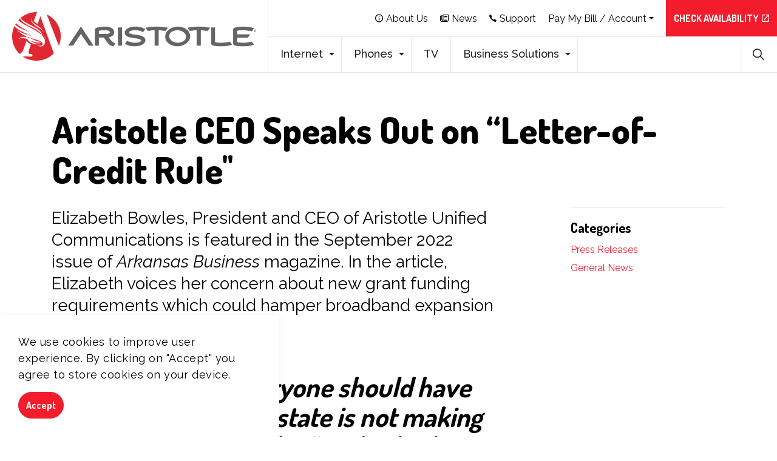

--- FILE ---
content_type: text/html; charset=utf-8
request_url: https://www.aristotle.net/news/posts/aristotle-ceo-speaks-out-on-letter-of-credit-rule/
body_size: 34196
content:


<!DOCTYPE html>
<html dir="ltr" lang="en" class="no-js usn">
<head>
    <meta charset="utf-8">
    <meta name="viewport" content="width=device-width, initial-scale=1, shrink-to-fit=no, maximum-scale=2">
    
    <link rel="canonical" href="https://www.aristotle.net/news/posts/aristotle-ceo-speaks-out-on-letter-of-credit-rule/" />
    <title>Aristotle CEO Speaks Out on “Letter-of-Credit Rule&quot;</title>
    <meta name="description" content="Elizabeth Bowles, Aristotle president and CEO, voices her concern about new grant funding requirements which could hamper broadband expansion across the state.">
        <meta name="twitter:card" content="summary" />
        <meta name="twitter:site" content="@AristotleISP" />
    <meta property="og:type" content="website">
    <meta property="og:title" content="Aristotle CEO Speaks Out on “Letter-of-Credit Rule&quot;" />
    <meta property="og:image" content="https://www.aristotle.net/media/y4pdhm5j/auc_logo_share_1200.png" />
    <meta property="og:url" content="https://www.aristotle.net/news/posts/aristotle-ceo-speaks-out-on-letter-of-credit-rule/" />
    <meta property="og:description" content="Elizabeth Bowles, Aristotle president and CEO, voices her concern about new grant funding requirements which could hamper broadband expansion across the state." />
    <meta property="og:site_name" content="Aristotle Unified Communications" />
    <meta name="robots" content="index,follow">

    
<link href="/DependencyHandler.axd?s=L2Nzcy91c25fZGVmYXVsdC9ib290c3RyYXAtNC4zLjEubWluLmNzczsvY3NzL3Vzbl9kZWZhdWx0L3NsaWNrLWNhcm91c2VsLTEuOC4xLm1pbi5jc3M7L2Nzcy91c25fZGVmYXVsdC9la2tvLWxpZ2h0Ym94LTUuMy4wLm1pbi5jc3M7&amp;t=Css&amp;cdv=992161448" media="screen" type="text/css" rel="stylesheet"/><link href="/DependencyHandler.axd?s=L2Nzcy91c25fZGVmYXVsdC9wcmludC5jc3M7&amp;t=Css&amp;cdv=992161448" media="print" type="text/css" rel="stylesheet"/><link href="/DependencyHandler.axd?s=L2Nzcy91c25fZmFicmljL2ljb25zLmNzczs&amp;t=Css&amp;cdv=992161448" media="screen" type="text/css" rel="stylesheet"/>    <link rel="stylesheet" href="/style.axd?styleId=1445&version=638814345717930000" media="screen">


            <link rel="shortcut icon" href="/media/hk0pcjkl/auc_favicon_200x200_srgb.png?width=32&height=32" type="image/png">
        <link rel="apple-touch-icon" sizes="57x57" href="/media/hk0pcjkl/auc_favicon_200x200_srgb.png?width=57&height=57">
        <link rel="apple-touch-icon" sizes="60x60" href="/media/hk0pcjkl/auc_favicon_200x200_srgb.png?width=60&height=60">
        <link rel="apple-touch-icon" sizes="72x72" href="/media/hk0pcjkl/auc_favicon_200x200_srgb.png?width=72&height=72">
        <link rel="apple-touch-icon" sizes="76x76" href="/media/hk0pcjkl/auc_favicon_200x200_srgb.png?width=76&height=76">
        <link rel="apple-touch-icon" sizes="114x114" href="/media/hk0pcjkl/auc_favicon_200x200_srgb.png?width=114&height=114">
        <link rel="apple-touch-icon" sizes="120x120" href="/media/hk0pcjkl/auc_favicon_200x200_srgb.png?width=120&height=120">
        <link rel="apple-touch-icon" sizes="144x144" href="/media/hk0pcjkl/auc_favicon_200x200_srgb.png?width=144&height=144">
        <link rel="apple-touch-icon" sizes="152x152" href="/media/hk0pcjkl/auc_favicon_200x200_srgb.png?width=152&height=152">
        <link rel="apple-touch-icon" sizes="180x180" href="/media/hk0pcjkl/auc_favicon_200x200_srgb.png?width=180&height=180">
        <link rel="icon" type="image/png" href="/media/hk0pcjkl/auc_favicon_200x200_srgb.png?width=16&height=16" sizes="16x16">
        <link rel="icon" type="image/png" href="/media/hk0pcjkl/auc_favicon_200x200_srgb.png?width=32&height=32" sizes="32x32">
        <link rel="icon" type="image/png" href="/media/hk0pcjkl/auc_favicon_200x200_srgb.png?width=96&height=96" sizes="96x96">
        <link rel="icon" type="image/png" href="/media/hk0pcjkl/auc_favicon_200x200_srgb.png?width=192&height=192" sizes="192x192">
        <meta name="msapplication-square70x70logo" content="/media/hk0pcjkl/auc_favicon_200x200_srgb.png?width=70&height=70" />
        <meta name="msapplication-square150x150logo" content="/media/hk0pcjkl/auc_favicon_200x200_srgb.png?width=150&height=150" />
        <meta name="msapplication-wide310x150logo" content="/media/hk0pcjkl/auc_favicon_200x200_srgb.png?width=310&height=150" />
        <meta name="msapplication-square310x310logo" content="/media/hk0pcjkl/auc_favicon_200x200_srgb.png?width=310&height=310" />


    <script>var exdays = 365;</script>

    
        <script src="https://www.google.com/recaptcha/api.js" async defer></script>
<style>.bbl{font-size:small;line-height:1.4;border:1px solid #000;float:left;padding:.5rem;margin-bottom:.5rem;background-color:#fff;min-width:250px;max-width:380px}.bbl a,.bbl a:active,.bbl a:hover,.bbl a:visited{color:#007bff}.bbl p{margin:0}.bbl section{border-bottom:2px solid #000;padding:0 0 .25rem;margin:0 0 .5rem}.bbl section h4{font-weight:700;font-size:.9rem;margin:0 0 .1rem}.bbl section h4 span,.bbl section h5 span,.bbl section ul li span:last-of-type,.bbl section p span:last-of-type,.bbl section p a{float:right;font-weight:700}.bbl section h5{font-weight:400;font-size:.8rem;padding-left:1em;margin:0}.bbl section ul{padding:0 0 0 1em;margin:0 0 .5rem}.bbl section ul li{list-style-type:none;padding:0 0 0 .8em}.bbl section.header{border-bottom-width:10px}.bbl section.header h1,h2{font-weight:700}.bbl section.header h1,h2,h3{margin:0 0 .1rem}.bbl section.header h1{font-size:2rem;border-bottom:2px solid #000}.bbl section.header h2{font-size:1.2rem}.bbl section.header h3{font-size:1rem}.bbl section.header p{margin:0}.bbl section.header p span:last-of-type{float:none}.bbl section.monthly{border-bottom:2px solid #000;padding:0 0 .25rem;margin:0 0 .5rem}.bbl section.monthly h4{font-weight:700;font-size:1rem;border-bottom:5px solid #000;margin:0 0 .1rem}.bbl section.monthly p{margin-top:.4em}.bbl section.monthly p span{float:none;font-weight:700}.bbl section.monthly p a{float:none}.bbl section.additional-charges>h5:nth-of-type(0n+3){margin:0 0 .5rem}.bbl section.discounts p{padding-left:1em;margin-top:.1rem}.bbl section.discounts p a{float:none}.bbl section.discounts ul{margin:.4em 0 .2em}.bbl section.acp p{padding-left:1em}.bbl section.acp p:last-of-type{padding:.2em 0 0 2em;font-weight:700}.bbl section.acp p a{float:none}.bbl section.speeds p{padding-left:1em}.bbl section.data p{padding-left:1em}.bbl section.policies p{font-weight:700}.bbl section.support p{padding-left:1em;margin-top:.2em}.bbl section.support p a{float:none}.bbl section.footer{border-bottom:none;margin-bottom:0;padding-bottom:0}.bbl section.footer p:nth-of-type(0n+2){margin:.2em 0}.bbl section.footer p:nth-of-type(0n+2)a{float:right}</style><!-- Google Tag Manager -->
<script>(function(w,d,s,l,i){w[l]=w[l]||[];w[l].push({'gtm.start':
new Date().getTime(),event:'gtm.js'});var f=d.getElementsByTagName(s)[0],
j=d.createElement(s),dl=l!='dataLayer'?'&l='+l:'';j.async=true;j.src=
'https://www.googletagmanager.com/gtm.js?id='+i+dl;f.parentNode.insertBefore(j,f);
})(window,document,'script','dataLayer','GTM-TCV4BGG');</script>
<!-- End Google Tag Manager -->

    <meta name="google-site-verification" content="VloN5ibssPVEYF3r-U6SeYRXs9vc2bS8JbCq_Je1puM" />
    <style>
        /*.component.usn_cmp_banner .item.item_short-banner, .component.usn_cmp_banner .item.item_short-banner .container, .component.usn_cmp_banner .item.item_short-banner .row, .component.usn_cmp_banner .item.item_short-banner .image, .component.usn_cmp_banner .item.item_short-banner .image .video {
            min-height: 170px;
            height: 100%;
        }

            .component.usn_cmp_banner .item.item_short-banner .info {
                padding: 5px 15px;
            }

            .component.usn_cmp_banner .item.item_short-banner .link {
                margin-top: 10px;
            }*/
        .base-btn-bg:active, .base-btn-bg:active > span, .base-btn-bg:focus, .base-btn-bg:focus > span, a:hover .link > span > span, a:active .link > span > span  {
            border-radius: 30px !important;
        }
		
		.breadcrumb-trail ol.breadcrumb li.breadcrumb-item.active > span {
 
			opacity: 1 !important;
		}
		
		.recaptcha3 {
		display:none;
		}
		
		
			body 
			{
				font-size: 18px !important;
				letter-spacing: 0.55px !important;
			}
		
    </style>
    <!-- Global site tag (gtag.js) - Google Analytics -->
    <script async src="https://www.googletagmanager.com/gtag/js?id=UA-34100187-1"></script>
    <script>
        window.dataLayer = window.dataLayer || [];
        function gtag() { dataLayer.push(arguments); }
        gtag('js', new Date());
        gtag('config', 'UA-34100187-1');
    </script>
</head>
<body 
    


 class="  max-width  "

>


    
<!-- Google Tag Manager (noscript) -->
<noscript><iframe src=https://www.googletagmanager.com/ns.html?id=GTM-TCV4BGG
height="0" width="0" style="display:none;visibility:hidden"></iframe></noscript>
<!-- End Google Tag Manager (noscript) -->


    <!-- Skip to content -->
    <a class="skip-to-content sr-only sr-only-focusable" href="#site-content">Skip to main content</a>
    <!--// Skip to content -->
    <!-- Site -->
    <div id="site">

        <!-- Header -->
        
    <header id="site-header">
        <div class="container-fluid">

            <div class="row">

                    <div id="logo" >
        <a href="/" title="Aristotle Unified Communications">
            <picture>
                <source type="image/webp" data-srcset="/media/a4uohtkv/auc_logo_1200wide_srgb.png?format=webp">
                <img src="/media/a4uohtkv/auc_logo_1200wide_srgb.png" alt="Aristotle Logo">
            </picture>
            <span>Aristotle Unified Communications</span>
        </a>
    </div>




                <!-- Expand -->
                <a class="expand">
                    <span>Menu</span>
                </a>
                <!--// Expand -->


                <!-- Navigation -->
                <div class="navigation">

                    <!-- Reveal -->
                    <div class="reveal">

                        <!-- Main navigation -->
                        
        <nav class="main">
                    <ul >
                    <li  class="has-child ">
                        <span><a href="/internet/"  >Internet</a></span>
        <ul >
                    <li  class="no-child ">
                        <span><a href="/internet/"  >Internet Plans</a></span>
                    </li>
                    <li  class="no-child ">
                        <span><a href="/internet/fiber-internet/"  >Fiber Forward</a></span>
                    </li>
                    <li  class="no-child ">
                        <span><a href="/internet/aristotle-advantage/"  >Aristotle Advantage</a></span>
                    </li>
                    <li  class="no-child ">
                        <span><a href="/internet/which-plan-is-for-me/"  >Which Plan Is for Me?</a></span>
                    </li>
                    <li  class="no-child ">
                        <span><a href="/internet/deals-discounts/"  >Deals &amp; Discounts</a></span>
                    </li>
        </ul>
                    </li>
                    <li  class="has-child ">
                        <span><a href="/phones/"  >Phones</a></span>
        <ul >
                    <li  class="no-child ">
                        <span><a href="/phones/phone-plans/"  >Phone Plans</a></span>
                    </li>
                    <li  class="no-child ">
                        <span><a href="/phones/advantages/"  >Advantages</a></span>
                    </li>
                    <li  class="no-child ">
                        <span><a href="/phones/features/"  >Features</a></span>
                    </li>
                    <li  class="no-child ">
                        <span><a href="/phones/choose-a-phone/"  >Choose a Phone</a></span>
                    </li>
        </ul>
                    </li>
                    <li  class="no-child ">
                        <span><a href="/tv/"  >TV</a></span>
                    </li>
                    <li  class="has-child ">
                        <span><a href="/business/"  >Business Solutions</a></span>
        <ul >
                    <li  class="no-child ">
                        <span><a href="/business/"  >Business Internet Plans</a></span>
                    </li>
                    <li  class="no-child ">
                        <span><a href="/business/business-phone-service/"  >Business Phone Service</a></span>
                    </li>
                    <li  class="no-child ">
                        <span><a href="/business/email-services/"  >Email Services</a></span>
                    </li>
                    <li  class="no-child ">
                        <span><a href="/business/redundant-internet/"  >Redundant Internet</a></span>
                    </li>
                    <li  class="no-child ">
                        <span><a href="/business/point-to-point-internet/"  >Point-to-Point Internet</a></span>
                    </li>
                    <li  class="no-child ">
                        <span><a href="/business/municipal-services/"  >Municipal Services</a></span>
                    </li>
        </ul>
                    </li>
        </ul>

        </nav>




                        <!--// Main navigation -->

                        <!-- Site search -->
                                <div class="site-search">
            <form role="search" action="/search/" method="get" name="searchForm">
                <fieldset>
                    <div class="form-group">
                        <label class="control-label d-none" for="search_field">Search the site</label>
                        <input type="text" class="form-control" name="search_field" aria-label="Search the site" placeholder="Search the site">
                    </div>
                    <button type="submit" role="button" aria-label="Search" class="btn base-btn-bg base-btn-text base-btn-borders btn-search">
                        <span></span>
                        <i class="icon usn_ion-ios-search"></i>
                    </button>
                </fieldset>
            </form>
            <a class="expand-search"><em>Expand Search</em><i class="icon usn_ion-ios-search search-icon"></i><i class="icon usn_ion-md-close close-icon"></i></a>
        </div>


                        <!--// Site search -->

                        <div class="row justify-content-end flex-lg-nowrap m-0 secondary-cta">

                            <div class="col-lg-auto pl-0 pr-0 order-lg-1 order-2">

                                <!-- Secondary navigation -->
                                
        <!-- Secondary navigation -->
        <nav class="secondary">
            <ul>
                        <li><span><a href="/about-us/"  ><i class="icon usn_ion-md-informatusn_ion-circle-outline before"></i>About Us</a></span></li>
                        <li><span><a href="/news/"  ><i class="icon usn_ion-md-paper before"></i>News</a></span></li>
                        <li><span><a href="/tech-support/"  ><i class="icon usn_ion-ios-call before"></i>Support</a></span></li>
                
                    <li class="language-selector dropdown">
                        <a href="#" class="dropdown-toggle" id="languageDropdown" data-toggle="dropdown" aria-haspopup="true" aria-expanded="false"><span>Pay My Bill / Account</span></a>
                        <div class="dropdown-menu dropdown-menu-right" aria-labelledby="languageDropdown">
                                <a class="dropdown-item" href="https://billing.aristotle.net" target="_blank" rel="noreferrer noopener"  title="Link will open in a new window/tab" >
                                    <span>Pay for Internet</span>
                                </a>
                                <a class="dropdown-item" href="https://my-account.aristotle.net/" target="_blank" rel="noreferrer noopener"  title="Link will open in a new window/tab" >
                                    <span>Pay for Email</span>
                                </a>
                                <a class="dropdown-item" href="http://webmail.aristotle.net/" target="_blank" rel="noreferrer noopener"  title="Link will open in a new window/tab" >
                                    <span>My Webmail Portal</span>
                                </a>
                                <a class="dropdown-item" href="https://portal.aristotle.net/portal/" target="_blank" rel="noreferrer noopener"  title="Link will open in a new window/tab" >
                                    <span>My Phone Portal</span>
                                </a>
                        </div>
                    </li>
            </ul>
        </nav>
        <!--// Secondary navigation -->


                                <!--// Secondary navigation -->

                            </div>
                            <div class="col-lg-auto pl-0 pr-0 order-lg-2 order-1">

                                <!-- CTA Links -->
                                
        <nav class="cta-links">
                    <a class="btn  base-btn-bg base-btn-text base-btn-borders" href="https://connect.aristotle.net/" target="_blank" rel="noreferrer noopener"  title="Link will open in a new window/tab" >
                        <span></span>
                        CHECK AVAILABILITY<i class="icon usn_ion-md-open after"></i>
                    </a>
        </nav>


                                <!--// CTA Links -->

                            </div>

                        </div>

                    </div>
                    <!--// Reveal -->

                </div>
                <!--// Navigation -->

            </div>

        </div>
    </header>


        <!--// Header -->
        <!-- Content -->
        <div id="site-content">

            


            






    <section class="content base-bg"><div class="container">        <!-- Row -->
        <div class="row">
            <div class="heading-col col">
                <h1 class="heading main base-heading">Aristotle CEO Speaks Out on “Letter-of-Credit Rule&quot;</h1>
            </div>
        </div>
        <!--// Row -->
<div class="row justify-content-between">
        <!-- Content column -->
        <div class="content-col left-col col-lg-8 col-12 order-1">


            

    <section class="content component usn_cmp_text base-bg  " >  
    
    <div class="component-inner">





        
    <div class="info ">

        
        <div class="text base-text " data-os-animation="fadeIn" data-os-animation-delay="0s">
            <p><span class="intro lg">Elizabeth Bowles, President and CEO of Aristotle Unified Communications is featured in the September 2022 issue of <em>Arkansas</em> <em>Business</em> magazine. In the article, Elizabeth voices her concern about new grant funding requirements which could hamper broadband expansion across the state.</span></p>
<p><span class="lg quote">We believe that everyone should have broadband… but the state is not making it easy with these rules.” – Elizabeth Bowles, CEO</span></p>
        </div>


    </div>



        <!-- Outro -->
        <div class="component-outro row justify-content-start text-left " data-os-animation="fadeIn" data-os-animation-delay="0s">
            <div class="info col">
                                                                    <p class="link">
                            <a class="btn btn-lg base-btn-bg base-btn-text base-btn-borders" href="https://www.arkansasbusiness.com/article/141232/letter-of-credit-rule-draws-criticism-in-broadband-effort" target="_blank" rel="noreferrer noopener"  title="Link will open in a new window/tab" >
                                <span></span>
                                Read the Article<i class="icon usn_ion-md-open after"></i>
                            </a>
                    </p>
            </div>
        </div>
        <!--// Outro -->



    </div>
    </section>   


    <section class="content component usn_cmp_gallery base-bg  " >  
    
    <div class="component-inner">





        
        <div class="component-main row  listing  listing_basic-grid listing_gallery" >

                        <div class="item  items-1 col-12  " data-os-animation="fadeIn" data-os-animation-delay="0s">
                            <div class="image ">

                                
        <picture>
            <source type="image/webp" data-srcset="/media/yy3lkdsy/auc_img_elizabeth_bowles_hz.jpg?anchor=center&amp;mode=crop&amp;width=1200&amp;height=630&amp;rnd=133916096682000000&amp;format=webp">
            <img class="lazyload " src="/media/yy3lkdsy/auc_img_elizabeth_bowles_hz.jpg?anchor=center&amp;mode=crop&amp;width=120&amp;height=63&amp;rnd=133916096682000000" data-src="/media/yy3lkdsy/auc_img_elizabeth_bowles_hz.jpg?anchor=center&amp;mode=crop&amp;width=1200&amp;height=630&amp;rnd=133916096682000000" alt="Aristotle CEO, Elizabeth Bowles">
        </picture>





                                                            </div>
                        </div>

        </div>








    </div>
    </section>   




            <!-- Meta -->
            <section class="content component meta base-bg">

                <p class="date base-text"><time>09 Sep 2022</time></p>
                            <div class="categories base-text">
                <ul>
                            <li>
                                <a href="/news/categories/general-news/" title="General News" rel="NOINDEX, FOLLOW">General News</a>
                            </li>
                </ul>
            </div>


            </section>
            <!--// Meta -->

            


            



        </div>
        <!--// Content column -->

    <!-- Second column -->
    <div class="right-col col-xl-3 col-lg-4 col-12 order-2">
        <!-- SUB - FILTER -->
        <nav class="sub">
            <p class="heading sm"><a href="/news/">Categories</a></p>
                    <ul>
                    <li >
                        <span>
                            <a href="/news/categories/press-releases/" rel="NOINDEX, FOLLOW">
                                Press Releases
                            </a>
                        </span>
                    </li>
                    <li >
                        <span>
                            <a href="/news/categories/general-news/" rel="NOINDEX, FOLLOW">
                                General News
                            </a>
                        </span>
                    </li>
        </ul>

        </nav>
        <!--// SUB -->


        

    </div>
    <!--// Second column -->


    </div></div></section>






            



        </div>
        <!--// Content -->
        <!-- Breadcrumb -->
        
        <section class="breadcrumb-trail">
            <div class="container">
                <nav aria-label="breadcrumb">
                    <ol class="breadcrumb" itemscope itemtype="http://schema.org/BreadcrumbList">
                                <li class="breadcrumb-item" itemprop="itemListElement" itemscope itemtype="http://schema.org/ListItem"><a href="/" itemtype="http://schema.org/Thing" itemprop="item"><span itemprop="name"><i class="icon usn_ion-md-arrow-dropleft before"></i>Home</span></a><meta itemprop="position" content="1" /></li>
                                <li class="breadcrumb-item" itemprop="itemListElement" itemscope itemtype="http://schema.org/ListItem"><a href="/news/" itemtype="http://schema.org/Thing" itemprop="item"><span itemprop="name"><i class="icon usn_ion-md-arrow-dropleft before"></i>News</span></a><meta itemprop="position" content="2" /></li>

                                <li itemprop="itemListElement" itemscope itemtype="http://schema.org/ListItem" class="breadcrumb-item active" aria-current="page"><span itemprop="name"><i class="icon usn_ion-md-arrow-dropleft before"></i>Aristotle CEO Speaks Out on “Letter-of-Credit Rule&quot;</span><meta itemprop="position" content="3" /></li>

                    </ol>
                </nav>
            </div>
        </section>

        <!--// Breadcrumb -->
        <!-- Footer -->
        
        <footer id="site-footer" class="footer-bg">
            <div class="image background-image footer-background-image"  style="background-image:url('/media/42fj3naj/auc_watermark.png?format=webp'),url('/media/42fj3naj/auc_watermark.png');background-repeat:no-repeat;background-size:auto;background-position:center center;"></div>
            <div class="container">

                    <!-- Row -->
                <div class="row listing">


        <div class="item footer-item  item_text-right usn_pod_textimage text-left   col-lg-3 col-md-1 col-12 col  " data-os-animation="fadeIn" data-os-animation-delay="0s">
        <div class="inner  ">
                                        <div class="info">
                                                                <div class="text footer-text">
                            <p><img src="/media/wvzpm0ix/aristotle_30th_logo_rgb_reversal_1000px_padding.png" alt=""></p>
                        </div>

                </div>
                                </div>
    </div>

        <div class="item footer-item  item_text-below usn_pod_textimage text-left   col-lg-4 col-md-4 col-12 col  " data-os-animation="fadeIn" data-os-animation-delay="0s">
        <div class="inner  ">
                                        <div class="info">
                                            <p class="heading sm footer-heading">Aristotle Unified Communications Inc</p>
                                            <div class="text footer-text">
                            <p>2100 Broadway St., Little Rock, AR 72206</p>
<p><em>Serving Customers Since 1995</em></p>
                        </div>

                </div>
                                </div>
    </div>
                                <div class="item footer-item usn_pod_sociallinks offset-lg-1  col-lg-3 col-md-3 col-12 col ">
                                    <div class="inner">
                                        
        <p class="heading sm footer-heading " data-os-animation="fadeIn" data-os-animation-delay="0s">Follow Us</p>
        <nav class="social " data-os-animation="fadeIn" data-os-animation-delay="0s">

            <ul>
                    <li>
                        <span>
                            <a href="https://www.facebook.com/aristotleisp/" target="_blank" rel="noreferrer noopener"  title="Link will open in a new window/tab" >
                                    <picture>
                                        <source type="image/webp" data-srcset="/media/xamdqma5/auc_social_color_facebook.png?format=webp&height=160">
                                        <img class="lazyload" src="/media/xamdqma5/auc_social_color_facebook.png?height=16" data-src="/media/xamdqma5/auc_social_color_facebook.png?height=160" alt="">
                                    </picture>
                            </a>
                        </span>
                    </li>
                    <li>
                        <span>
                            <a href="https://twitter.com/aristotlebuzz" target="_blank" rel="noreferrer noopener"  title="Link will open in a new window/tab" >
                                    <picture>
                                        <source type="image/webp" data-srcset="/media/gq5lz2p2/auc_social_color_x.png?format=webp&height=160">
                                        <img class="lazyload" src="/media/gq5lz2p2/auc_social_color_x.png?height=16" data-src="/media/gq5lz2p2/auc_social_color_x.png?height=160" alt="">
                                    </picture>
                            </a>
                        </span>
                    </li>
                    <li>
                        <span>
                            <a href="https://www.youtube.com/@AristotleISP" target="_blank" rel="noreferrer noopener"  title="Link will open in a new window/tab" >
                                    <picture>
                                        <source type="image/webp" data-srcset="/media/2ysppppi/auc_social_color_youtube.png?format=webp&height=160">
                                        <img class="lazyload" src="/media/2ysppppi/auc_social_color_youtube.png?height=16" data-src="/media/2ysppppi/auc_social_color_youtube.png?height=160" alt="">
                                    </picture>
                            </a>
                        </span>
                    </li>
                    <li>
                        <span>
                            <a href="https://www.instagram.com/aristotlebuzz/" target="_blank" rel="noreferrer noopener"  title="Link will open in a new window/tab" >
                                    <picture>
                                        <source type="image/webp" data-srcset="/media/4xvped5v/auc_social_color_instagram.png?format=webp&height=160">
                                        <img class="lazyload" src="/media/4xvped5v/auc_social_color_instagram.png?height=16" data-src="/media/4xvped5v/auc_social_color_instagram.png?height=160" alt="">
                                    </picture>
                            </a>
                        </span>
                    </li>
                    <li>
                        <span>
                            <a href="https://www.linkedin.com/company/aristotle-inc._2/" target="_blank" rel="noreferrer noopener"  title="Link will open in a new window/tab" >
                                    <picture>
                                        <source type="image/webp" data-srcset="/media/pujdrrz4/auc_social_color_linkedin.png?format=webp&height=160">
                                        <img class="lazyload" src="/media/pujdrrz4/auc_social_color_linkedin.png?height=16" data-src="/media/pujdrrz4/auc_social_color_linkedin.png?height=160" alt="">
                                    </picture>
                            </a>
                        </span>
                    </li>
            </ul>
        </nav>

                                    </div>
                                </div>

                </div>
                    <!--// Row -->
                <!-- Row -->
                <div class="row">

                    <div class="col">
                        <nav class="footer-navigation">
                            <ul>
                                <li><div>&copy; 2026 Aristotle Unified Communications. All rights reserved. </div></li>
                                
                <li><span><a href="/terms-of-use/"  >Terms</a></span></li>
                <li><span><a href="/privacy-policy/"  >Privacy</a></span></li>
                <li><span><a href="/copyright-policy/"  >Copyright</a></span></li>
                <li><span><a href="/open-internet-statement/"  >Net Neutrality</a></span></li>
                <li><span><a href="/sitemap/"  >Sitemap</a></span></li>
                <li><span><a href="/about-us/contact-us/"  >Contact Us</a></span></li>


                               
                            </ul>
                        </nav>
                    </div>

                </div>
                <!--// Row -->

            </div>
        </footer>

        <!--// Footer -->

    </div>
    <!--// Site -->

    
        <!-- Notification -->
        <div class="usn-notification position-left base-bg closed">
            <div class="inner">
                                                    <div class="text base-text">
                        <p>We use cookies to improve user experience. By clicking on "Accept" you agree to store cookies on your device.</p>
                    </div>
                <p class="link">
                    <a class="btn base-btn-bg base-btn-text base-btn-borders accept-cookies" href="#">
                        <span></span>
                        Accept
                    </a>
                </p>
            </div>
        </div>
        <!--// Notification -->

    

    
<script src="/DependencyHandler.axd?s=[base64]&amp;t=Javascript&amp;cdv=992161448" type="text/javascript"></script>


    

</body>

<!--
    ____        _ ____              _ __  __             _____ __   _                      __
   / __ )__  __(_) / /_   _      __(_) /_/ /_     __  __/ ___// /__(_)___  ____  ___  ____/ /
  / __  / / / / / / __/  | | /| / / / __/ __ \   / / / /\__ \/ //_/ / __ \/ __ \/ _ \/ __  /
 / /_/ / /_/ / / / /_    | |/ |/ / / /_/ / / /  / /_/ /___/ / ,< / / / / / / / /  __/ /_/ /
/_____/\__,_/_/_/\__/    |__/|__/_/\__/_/ /_/   \__,_//____/_/|_/_/_/ /_/_/ /_/\___/\__,_/

Find out more at uSkinned.net

-->
</html>

--- FILE ---
content_type: text/css; charset=utf-8
request_url: https://www.aristotle.net/style.axd?styleId=1445&version=638814345717930000
body_size: 281997
content:
@import url('https://fonts.googleapis.com/css2?family=Raleway:ital,wght@0,400;0,500;0,700;1,400;1,500&display=swap');@import url('https://fonts.googleapis.com/css2?family=Dosis:wght@300;600;700;800&display=swap');.c1-bg{background:linear-gradient(135deg,#f21c2d 0%,#e10012 100%)}.item.item_overlay .inner .image.c1-bg::before{background:linear-gradient(135deg,#f21c2d 0%,#e10012 100%)}.usn_cmp_banner .item.item_overlay.c1-bg .inner::before{background:linear-gradient(135deg,#f21c2d 0%,#e10012 100%)}.c1-bg h1:not(.heading),.c1-bg h2:not(.heading),.c1-bg h3:not(.heading),.c1-bg h4:not(.heading),.c1-bg h5:not(.heading),.c1-bg h6:not(.heading),.c1-heading,.c1-bg span.heading{color:#ffffff}.c1-secondary-heading,.c1-bg .c1-secondary-heading{color:#ffffff}.c1-bg,.c1-bg .c1-text,.c1-text{color:#ffffff}.c1-borders{border-color:#fe7b85}.c1-link,.c1-bg a:not(.btn){color:#ffffff}.c1-link:hover,.c1-link:focus,.c1-link:active,.c1-bg a:not(.btn):hover,.c1-bg a:not(.btn):focus,.c1-bg a:not(.btn):active{color:#eeeeee}.c1-highlight-bg{background-color:#eeeeee}.c1-bg blockquote::before,.component .component.c1-bg div>blockquote::before{color:#eeeeee}.c1-highlight-text{color:#f21c2d}.c1-heading{color:#ffffff !important}.c1-secondary-heading{color:#ffffff !important}.c1-bg .heading{color:#ffffff}.c1-bg .secondary-heading{color:#ffffff}.c1-bg .quote,.c1-bg blockquote{color:#ffffff}.c1-bg .quote::before,.c1-bg blockquote::before{color:#eeeeee}.c1-bg .label{background-color:#eeeeee}.c1-bg .label{color:#f21c2d}.c1-bg .repeatable .tab .nav-link{color:#ffffff;border-color:#fe7b85}.c1-bg .repeatable.tabbed .tab .nav-link:not(.active){background:rgba(254,123,133,0.5)}.c1-bg .repeatable.tabbed .tab .nav-link:not(.active):hover{color:#eeeeee;background:rgba(254,123,133,0.75)}.c1-bg .repeatable.accordion .tab .nav-link.collapsed:hover{color:#eeeeee;background:rgba(254,123,133,0.75)}.c1-bg .repeatable.tabbed .tab .nav-link.active{color:#ffffff;background:transparent}.c1-bg .repeatable.accordion .tab .nav-link:not(.collapsed){color:#ffffff}.c1-bg .repeatable .repeatable-content{border-color:#fe7b85}.c1-bg .slick-slider .slick-prev,.c1-bg .slick-slider .slick-next{color:#ffffff}html.no-touch .c1-bg .slick-slider .slick-prev:hover,html.no-touch .c1-bg .slick-slider .slick-next:hover{color:#eeeeee}.c1-bg .slick-slider .slick-dots li>button{background-color:#ffffff}html.no-touch .c1-bg .slick-slider .slick-dots li:not(.slick-active)>button:hover{background-color:#eeeeee}.c1-bg .slick-slider .slick-dots li.slick-active>button{background-color:#eeeeee}.form .c1-bg .form-control{border-color:#fe7b85}.form .c1-bg .form-control:focus{border-color:#eeeeee;box-shadow:0 0 5px #f21c2d}.c1-bg .ajax-wrap .ajax-loading{background:linear-gradient(135deg,#f21c2d 0%,#e10012 100%)}.c1-bg.ajax-wrap .ajax-loading{background:linear-gradient(135deg,#f21c2d 0%,#e10012 100%)}.ajax-wrap .c1-bg .ajax-loading{background:linear-gradient(135deg,#f21c2d 0%,#e10012 100%)}.c1-bg .ajax-wrap .ajax-loading .loading span.message{border:10px solid #fe7b85;border-top:10px solid #eeeeee}.c1-bg.ajax-wrap .ajax-loading .loading span.message{border:10px solid #fe7b85;border-top:10px solid #eeeeee}.ajax-wrap .c1-bg .ajax-loading .loading span.message{border:10px solid #fe7b85;border-top:10px solid #eeeeee}.c1-bg .item_form-single_field .ajax-wrap .ajax-loading .loading span.message{border:5px solid #fe7b85;border-top:5px solid #eeeeee}.c1-bg.item_form-single_field .ajax-wrap .ajax-loading .loading span.message{border:5px solid #fe7b85;border-top:5px solid #eeeeee}.item_form-single_field .c1-bg.ajax-wrap .ajax-loading .loading span.message{border:5px solid #fe7b85;border-top:5px solid #eeeeee}.item_form-single_field .ajax-wrap .c1-bg .ajax-loading .loading span.message{border:5px solid #fe7b85;border-top:5px solid #eeeeee}.c1-bg .listing.listing_links:not(.listing_links-mini),.c1-bg .listing.listing_links:not(.listing_links-mini) .item a{border-color:#fe7b85}.c1-bg .listing.listing_links:not(.listing_links-mini) .item a:hover{background-color:#fe7b85}.c1-bg .listing.listing_links.listing_links-mini .item a::after{background-color:#ffffff}.c1-bg .listing.listing_links.listing_links-mini .item a:hover::after{background-color:#eeeeee}.c1-bg .listing.listing_data-list.data-list_boxed{border-color:#fe7b85}.c1-bg .listing.listing_data-list .item.items-1:not(:last-child)::before{background-color:#fe7b85}.c1-bg nav.sitemap ul li::before,.c1-bg nav.sitemap ul li::after{background-color:#fe7b85}.c1-bg nav.sitemap ul li:hover::after{background-color:#fe626e}.c1-bg thead{color:#ffffff}.c1-bg table,.c1-bg table th,.c1-bg table td{border-color:#fe7b85}.component.usn_cmp_anchornavigation.c1-bg ul.nav li.nav-item a.nav-link{color:#ffffff}.component.usn_cmp_anchornavigation.c1-bg ul.nav li.nav-item a.nav-link:not(.active):hover::after{background-color:#ffffff}.component.usn_cmp_anchornavigation.c1-bg ul.nav li.nav-item a.nav-link.active::after{background-color:#ffffff}.component.usn_cmp_anchornavigation.c1-bg .expand{color:#ffffff}.component.usn_cmp_anchornavigation.c1-bg .expand span,.component.usn_cmp_anchornavigation.c1-bg .expand span:before,.component.usn_cmp_anchornavigation.c1-bg .expand span:after{background-color:#ffffff}.c1-bg .scroll-prompt a{color:#ffffff}.c1-bg .scroll-prompt a i{color:#ffffff}.c1-bg .scroll-prompt .mouse-scroll{border-color:#ffffff}.c1-bg .scroll-prompt .mouse-scroll::before{background-color:#ffffff}html#ecwid_html.usn body#ecwid_body .c1-bg .ec-size .ec-store h1{color:#ffffff !important}html#ecwid_html.usn body#ecwid_body .c1-bg .ec-size .ec-store .ec-header-h1{color:#ffffff !important}html#ecwid_html.usn body#ecwid_body .c1-bg .ec-size .ec-store .product-details__product-title{color:#ffffff !important}html#ecwid_html.usn body#ecwid_body .c1-bg .ec-size .ec-store .grid-product__title-inner{color:#ffffff !important}.c2-bg{background:#222222}.item.item_overlay .inner .image.c2-bg::before{background:#222222}.usn_cmp_banner .item.item_overlay.c2-bg .inner::before{background:#222222}.c2-bg h1:not(.heading),.c2-bg h2:not(.heading),.c2-bg h3:not(.heading),.c2-bg h4:not(.heading),.c2-bg h5:not(.heading),.c2-bg h6:not(.heading),.c2-heading,.c2-bg span.heading{color:#ffffff}.c2-secondary-heading,.c2-bg .c2-secondary-heading{color:#ff4957}.c2-bg,.c2-bg .c2-text,.c2-text{color:#dbdbdb}.c2-borders{border-color:#4c4c4c}.c2-link,.c2-bg a:not(.btn){color:#f21c2d}.c2-link:hover,.c2-link:focus,.c2-link:active,.c2-bg a:not(.btn):hover,.c2-bg a:not(.btn):focus,.c2-bg a:not(.btn):active{color:#f21c2d}.c2-highlight-bg{background-color:#f21c2d}.c2-bg blockquote::before,.component .component.c2-bg div>blockquote::before{color:#f21c2d}.c2-highlight-text{color:#ffffff}.c2-heading{color:#ffffff !important}.c2-secondary-heading{color:#ff4957 !important}.c2-bg .heading{color:#ffffff}.c2-bg .secondary-heading{color:#ff4957}.c2-bg .quote,.c2-bg blockquote{color:#ffffff}.c2-bg .quote::before,.c2-bg blockquote::before{color:#f21c2d}.c2-bg .label{background-color:#f21c2d}.c2-bg .label{color:#ffffff}.c2-bg .repeatable .tab .nav-link{color:#f21c2d;border-color:#4c4c4c}.c2-bg .repeatable.tabbed .tab .nav-link:not(.active){background:rgba(76,76,76,0.5)}.c2-bg .repeatable.tabbed .tab .nav-link:not(.active):hover{color:#f21c2d;background:rgba(76,76,76,0.75)}.c2-bg .repeatable.accordion .tab .nav-link.collapsed:hover{color:#f21c2d;background:rgba(76,76,76,0.75)}.c2-bg .repeatable.tabbed .tab .nav-link.active{color:#ffffff;background:transparent}.c2-bg .repeatable.accordion .tab .nav-link:not(.collapsed){color:#ffffff}.c2-bg .repeatable .repeatable-content{border-color:#4c4c4c}.c2-bg .slick-slider .slick-prev,.c2-bg .slick-slider .slick-next{color:#f21c2d}html.no-touch .c2-bg .slick-slider .slick-prev:hover,html.no-touch .c2-bg .slick-slider .slick-next:hover{color:#f21c2d}.c2-bg .slick-slider .slick-dots li>button{background-color:#dbdbdb}html.no-touch .c2-bg .slick-slider .slick-dots li:not(.slick-active)>button:hover{background-color:#f21c2d}.c2-bg .slick-slider .slick-dots li.slick-active>button{background-color:#f21c2d}.form .c2-bg .form-control{border-color:#4c4c4c}.form .c2-bg .form-control:focus{border-color:#f21c2d;box-shadow:0 0 5px #f21c2d}.c2-bg .ajax-wrap .ajax-loading{background:#222222}.c2-bg.ajax-wrap .ajax-loading{background:#222222}.ajax-wrap .c2-bg .ajax-loading{background:#222222}.c2-bg .ajax-wrap .ajax-loading .loading span.message{border:10px solid #4c4c4c;border-top:10px solid #f21c2d}.c2-bg.ajax-wrap .ajax-loading .loading span.message{border:10px solid #4c4c4c;border-top:10px solid #f21c2d}.ajax-wrap .c2-bg .ajax-loading .loading span.message{border:10px solid #4c4c4c;border-top:10px solid #f21c2d}.c2-bg .item_form-single_field .ajax-wrap .ajax-loading .loading span.message{border:5px solid #4c4c4c;border-top:5px solid #f21c2d}.c2-bg.item_form-single_field .ajax-wrap .ajax-loading .loading span.message{border:5px solid #4c4c4c;border-top:5px solid #f21c2d}.item_form-single_field .c2-bg.ajax-wrap .ajax-loading .loading span.message{border:5px solid #4c4c4c;border-top:5px solid #f21c2d}.item_form-single_field .ajax-wrap .c2-bg .ajax-loading .loading span.message{border:5px solid #4c4c4c;border-top:5px solid #f21c2d}.c2-bg .listing.listing_links:not(.listing_links-mini),.c2-bg .listing.listing_links:not(.listing_links-mini) .item a{border-color:#4c4c4c}.c2-bg .listing.listing_links:not(.listing_links-mini) .item a:hover{background-color:#4c4c4c}.c2-bg .listing.listing_links.listing_links-mini .item a::after{background-color:#f21c2d}.c2-bg .listing.listing_links.listing_links-mini .item a:hover::after{background-color:#f21c2d}.c2-bg .listing.listing_data-list.data-list_boxed{border-color:#4c4c4c}.c2-bg .listing.listing_data-list .item.items-1:not(:last-child)::before{background-color:#4c4c4c}.c2-bg nav.sitemap ul li::before,.c2-bg nav.sitemap ul li::after{background-color:#4c4c4c}.c2-bg nav.sitemap ul li:hover::after{background-color:#3f3f3f}.c2-bg thead{color:#ffffff}.c2-bg table,.c2-bg table th,.c2-bg table td{border-color:#4c4c4c}.component.usn_cmp_anchornavigation.c2-bg ul.nav li.nav-item a.nav-link{color:#ffffff}.component.usn_cmp_anchornavigation.c2-bg ul.nav li.nav-item a.nav-link:not(.active):hover::after{background-color:#ffffff}.component.usn_cmp_anchornavigation.c2-bg ul.nav li.nav-item a.nav-link.active::after{background-color:#ffffff}.component.usn_cmp_anchornavigation.c2-bg .expand{color:#ffffff}.component.usn_cmp_anchornavigation.c2-bg .expand span,.component.usn_cmp_anchornavigation.c2-bg .expand span:before,.component.usn_cmp_anchornavigation.c2-bg .expand span:after{background-color:#ffffff}.c2-bg .scroll-prompt a{color:#ffffff}.c2-bg .scroll-prompt a i{color:#ffffff}.c2-bg .scroll-prompt .mouse-scroll{border-color:#ffffff}.c2-bg .scroll-prompt .mouse-scroll::before{background-color:#ffffff}html#ecwid_html.usn body#ecwid_body .c2-bg .ec-size .ec-store h1{color:#ffffff !important}html#ecwid_html.usn body#ecwid_body .c2-bg .ec-size .ec-store .ec-header-h1{color:#ffffff !important}html#ecwid_html.usn body#ecwid_body .c2-bg .ec-size .ec-store .product-details__product-title{color:#ffffff !important}html#ecwid_html.usn body#ecwid_body .c2-bg .ec-size .ec-store .grid-product__title-inner{color:#ffffff !important}.c3-bg{background:#000000}.item.item_overlay .inner .image.c3-bg::before{background:#000000}.usn_cmp_banner .item.item_overlay.c3-bg .inner::before{background:#000000}.c3-bg h1:not(.heading),.c3-bg h2:not(.heading),.c3-bg h3:not(.heading),.c3-bg h4:not(.heading),.c3-bg h5:not(.heading),.c3-bg h6:not(.heading),.c3-heading,.c3-bg span.heading{color:#ffffff}.c3-secondary-heading,.c3-bg .c3-secondary-heading{color:#f21c2d}.c3-bg,.c3-bg .c3-text,.c3-text{color:#dbdbdb}.c3-borders{border-color:#2d2d2d}.c3-link,.c3-bg a:not(.btn){color:#ff4957}.c3-link:hover,.c3-link:focus,.c3-link:active,.c3-bg a:not(.btn):hover,.c3-bg a:not(.btn):focus,.c3-bg a:not(.btn):active{color:#cc1220}.c3-highlight-bg{background-color:#f21c2d}.c3-bg blockquote::before,.component .component.c3-bg div>blockquote::before{color:#f21c2d}.c3-highlight-text{color:#ffffff}.c3-heading{color:#ffffff !important}.c3-secondary-heading{color:#f21c2d !important}.c3-bg .heading{color:#ffffff}.c3-bg .secondary-heading{color:#f21c2d}.c3-bg .quote,.c3-bg blockquote{color:#ffffff}.c3-bg .quote::before,.c3-bg blockquote::before{color:#f21c2d}.c3-bg .label{background-color:#f21c2d}.c3-bg .label{color:#ffffff}.c3-bg .repeatable .tab .nav-link{color:#ff4957;border-color:#2d2d2d}.c3-bg .repeatable.tabbed .tab .nav-link:not(.active){background:rgba(45,45,45,0.5)}.c3-bg .repeatable.tabbed .tab .nav-link:not(.active):hover{color:#cc1220;background:rgba(45,45,45,0.75)}.c3-bg .repeatable.accordion .tab .nav-link.collapsed:hover{color:#cc1220;background:rgba(45,45,45,0.75)}.c3-bg .repeatable.tabbed .tab .nav-link.active{color:#ffffff;background:transparent}.c3-bg .repeatable.accordion .tab .nav-link:not(.collapsed){color:#ffffff}.c3-bg .repeatable .repeatable-content{border-color:#2d2d2d}.c3-bg .slick-slider .slick-prev,.c3-bg .slick-slider .slick-next{color:#ff4957}html.no-touch .c3-bg .slick-slider .slick-prev:hover,html.no-touch .c3-bg .slick-slider .slick-next:hover{color:#cc1220}.c3-bg .slick-slider .slick-dots li>button{background-color:#dbdbdb}html.no-touch .c3-bg .slick-slider .slick-dots li:not(.slick-active)>button:hover{background-color:#cc1220}.c3-bg .slick-slider .slick-dots li.slick-active>button{background-color:#f21c2d}.form .c3-bg .form-control{border-color:#2d2d2d}.form .c3-bg .form-control:focus{border-color:#f21c2d;box-shadow:0 0 5px #f21c2d}.c3-bg .ajax-wrap .ajax-loading{background:#000000}.c3-bg.ajax-wrap .ajax-loading{background:#000000}.ajax-wrap .c3-bg .ajax-loading{background:#000000}.c3-bg .ajax-wrap .ajax-loading .loading span.message{border:10px solid #2d2d2d;border-top:10px solid #f21c2d}.c3-bg.ajax-wrap .ajax-loading .loading span.message{border:10px solid #2d2d2d;border-top:10px solid #f21c2d}.ajax-wrap .c3-bg .ajax-loading .loading span.message{border:10px solid #2d2d2d;border-top:10px solid #f21c2d}.c3-bg .item_form-single_field .ajax-wrap .ajax-loading .loading span.message{border:5px solid #2d2d2d;border-top:5px solid #f21c2d}.c3-bg.item_form-single_field .ajax-wrap .ajax-loading .loading span.message{border:5px solid #2d2d2d;border-top:5px solid #f21c2d}.item_form-single_field .c3-bg.ajax-wrap .ajax-loading .loading span.message{border:5px solid #2d2d2d;border-top:5px solid #f21c2d}.item_form-single_field .ajax-wrap .c3-bg .ajax-loading .loading span.message{border:5px solid #2d2d2d;border-top:5px solid #f21c2d}.c3-bg .listing.listing_links:not(.listing_links-mini),.c3-bg .listing.listing_links:not(.listing_links-mini) .item a{border-color:#2d2d2d}.c3-bg .listing.listing_links:not(.listing_links-mini) .item a:hover{background-color:#2d2d2d}.c3-bg .listing.listing_links.listing_links-mini .item a::after{background-color:#ff4957}.c3-bg .listing.listing_links.listing_links-mini .item a:hover::after{background-color:#cc1220}.c3-bg .listing.listing_data-list.data-list_boxed{border-color:#2d2d2d}.c3-bg .listing.listing_data-list .item.items-1:not(:last-child)::before{background-color:#2d2d2d}.c3-bg nav.sitemap ul li::before,.c3-bg nav.sitemap ul li::after{background-color:#2d2d2d}.c3-bg nav.sitemap ul li:hover::after{background-color:#202020}.c3-bg thead{color:#ffffff}.c3-bg table,.c3-bg table th,.c3-bg table td{border-color:#2d2d2d}.component.usn_cmp_anchornavigation.c3-bg ul.nav li.nav-item a.nav-link{color:#ffffff}.component.usn_cmp_anchornavigation.c3-bg ul.nav li.nav-item a.nav-link:not(.active):hover::after{background-color:#ffffff}.component.usn_cmp_anchornavigation.c3-bg ul.nav li.nav-item a.nav-link.active::after{background-color:#ffffff}.component.usn_cmp_anchornavigation.c3-bg .expand{color:#ffffff}.component.usn_cmp_anchornavigation.c3-bg .expand span,.component.usn_cmp_anchornavigation.c3-bg .expand span:before,.component.usn_cmp_anchornavigation.c3-bg .expand span:after{background-color:#ffffff}.c3-bg .scroll-prompt a{color:#ffffff}.c3-bg .scroll-prompt a i{color:#ffffff}.c3-bg .scroll-prompt .mouse-scroll{border-color:#ffffff}.c3-bg .scroll-prompt .mouse-scroll::before{background-color:#ffffff}html#ecwid_html.usn body#ecwid_body .c3-bg .ec-size .ec-store h1{color:#ffffff !important}html#ecwid_html.usn body#ecwid_body .c3-bg .ec-size .ec-store .ec-header-h1{color:#ffffff !important}html#ecwid_html.usn body#ecwid_body .c3-bg .ec-size .ec-store .product-details__product-title{color:#ffffff !important}html#ecwid_html.usn body#ecwid_body .c3-bg .ec-size .ec-store .grid-product__title-inner{color:#ffffff !important}.c4-bg{background:#ececec}.item.item_overlay .inner .image.c4-bg::before{background:#ececec}.usn_cmp_banner .item.item_overlay.c4-bg .inner::before{background:#ececec}.c4-bg h1:not(.heading),.c4-bg h2:not(.heading),.c4-bg h3:not(.heading),.c4-bg h4:not(.heading),.c4-bg h5:not(.heading),.c4-bg h6:not(.heading),.c4-heading,.c4-bg span.heading{color:#000000}.c4-secondary-heading,.c4-bg .c4-secondary-heading{color:#696969}.c4-bg,.c4-bg .c4-text,.c4-text{color:#222222}.c4-borders{border-color:#d3d3d3}.c4-link,.c4-bg a:not(.btn){color:#f21c2d}.c4-link:hover,.c4-link:focus,.c4-link:active,.c4-bg a:not(.btn):hover,.c4-bg a:not(.btn):focus,.c4-bg a:not(.btn):active{color:#cc1220}.c4-highlight-bg{background-color:#878787}.c4-bg blockquote::before,.component .component.c4-bg div>blockquote::before{color:#878787}.c4-highlight-text{color:#ffffff}.c4-heading{color:#000000 !important}.c4-secondary-heading{color:#696969 !important}.c4-bg .heading{color:#000000}.c4-bg .secondary-heading{color:#696969}.c4-bg .quote,.c4-bg blockquote{color:#000000}.c4-bg .quote::before,.c4-bg blockquote::before{color:#878787}.c4-bg .label{background-color:#878787}.c4-bg .label{color:#ffffff}.c4-bg .repeatable .tab .nav-link{color:#f21c2d;border-color:#d3d3d3}.c4-bg .repeatable.tabbed .tab .nav-link:not(.active){background:rgba(211,211,211,0.5)}.c4-bg .repeatable.tabbed .tab .nav-link:not(.active):hover{color:#cc1220;background:rgba(211,211,211,0.75)}.c4-bg .repeatable.accordion .tab .nav-link.collapsed:hover{color:#cc1220;background:rgba(211,211,211,0.75)}.c4-bg .repeatable.tabbed .tab .nav-link.active{color:#000000;background:transparent}.c4-bg .repeatable.accordion .tab .nav-link:not(.collapsed){color:#000000}.c4-bg .repeatable .repeatable-content{border-color:#d3d3d3}.c4-bg .slick-slider .slick-prev,.c4-bg .slick-slider .slick-next{color:#f21c2d}html.no-touch .c4-bg .slick-slider .slick-prev:hover,html.no-touch .c4-bg .slick-slider .slick-next:hover{color:#cc1220}.c4-bg .slick-slider .slick-dots li>button{background-color:#222222}html.no-touch .c4-bg .slick-slider .slick-dots li:not(.slick-active)>button:hover{background-color:#cc1220}.c4-bg .slick-slider .slick-dots li.slick-active>button{background-color:#878787}.form .c4-bg .form-control{border-color:#d3d3d3}.form .c4-bg .form-control:focus{border-color:#878787;box-shadow:0 0 5px #f21c2d}.c4-bg .ajax-wrap .ajax-loading{background:#ececec}.c4-bg.ajax-wrap .ajax-loading{background:#ececec}.ajax-wrap .c4-bg .ajax-loading{background:#ececec}.c4-bg .ajax-wrap .ajax-loading .loading span.message{border:10px solid #d3d3d3;border-top:10px solid #878787}.c4-bg.ajax-wrap .ajax-loading .loading span.message{border:10px solid #d3d3d3;border-top:10px solid #878787}.ajax-wrap .c4-bg .ajax-loading .loading span.message{border:10px solid #d3d3d3;border-top:10px solid #878787}.c4-bg .item_form-single_field .ajax-wrap .ajax-loading .loading span.message{border:5px solid #d3d3d3;border-top:5px solid #878787}.c4-bg.item_form-single_field .ajax-wrap .ajax-loading .loading span.message{border:5px solid #d3d3d3;border-top:5px solid #878787}.item_form-single_field .c4-bg.ajax-wrap .ajax-loading .loading span.message{border:5px solid #d3d3d3;border-top:5px solid #878787}.item_form-single_field .ajax-wrap .c4-bg .ajax-loading .loading span.message{border:5px solid #d3d3d3;border-top:5px solid #878787}.c4-bg .listing.listing_links:not(.listing_links-mini),.c4-bg .listing.listing_links:not(.listing_links-mini) .item a{border-color:#d3d3d3}.c4-bg .listing.listing_links:not(.listing_links-mini) .item a:hover{background-color:#d3d3d3}.c4-bg .listing.listing_links.listing_links-mini .item a::after{background-color:#f21c2d}.c4-bg .listing.listing_links.listing_links-mini .item a:hover::after{background-color:#cc1220}.c4-bg .listing.listing_data-list.data-list_boxed{border-color:#d3d3d3}.c4-bg .listing.listing_data-list .item.items-1:not(:last-child)::before{background-color:#d3d3d3}.c4-bg nav.sitemap ul li::before,.c4-bg nav.sitemap ul li::after{background-color:#d3d3d3}.c4-bg nav.sitemap ul li:hover::after{background-color:#c6c6c6}.c4-bg thead{color:#000000}.c4-bg table,.c4-bg table th,.c4-bg table td{border-color:#d3d3d3}.component.usn_cmp_anchornavigation.c4-bg ul.nav li.nav-item a.nav-link{color:#000000}.component.usn_cmp_anchornavigation.c4-bg ul.nav li.nav-item a.nav-link:not(.active):hover::after{background-color:#000000}.component.usn_cmp_anchornavigation.c4-bg ul.nav li.nav-item a.nav-link.active::after{background-color:#000000}.component.usn_cmp_anchornavigation.c4-bg .expand{color:#000000}.component.usn_cmp_anchornavigation.c4-bg .expand span,.component.usn_cmp_anchornavigation.c4-bg .expand span:before,.component.usn_cmp_anchornavigation.c4-bg .expand span:after{background-color:#000000}.c4-bg .scroll-prompt a{color:#000000}.c4-bg .scroll-prompt a i{color:#000000}.c4-bg .scroll-prompt .mouse-scroll{border-color:#000000}.c4-bg .scroll-prompt .mouse-scroll::before{background-color:#000000}html#ecwid_html.usn body#ecwid_body .c4-bg .ec-size .ec-store h1{color:#000000 !important}html#ecwid_html.usn body#ecwid_body .c4-bg .ec-size .ec-store .ec-header-h1{color:#000000 !important}html#ecwid_html.usn body#ecwid_body .c4-bg .ec-size .ec-store .product-details__product-title{color:#000000 !important}html#ecwid_html.usn body#ecwid_body .c4-bg .ec-size .ec-store .grid-product__title-inner{color:#000000 !important}.c5-bg{background:#e7e7e7}.item.item_overlay .inner .image.c5-bg::before{background:#e7e7e7}.usn_cmp_banner .item.item_overlay.c5-bg .inner::before{background:#e7e7e7}.c5-bg h1:not(.heading),.c5-bg h2:not(.heading),.c5-bg h3:not(.heading),.c5-bg h4:not(.heading),.c5-bg h5:not(.heading),.c5-bg h6:not(.heading),.c5-heading,.c5-bg span.heading{color:#f21c2d}.c5-secondary-heading,.c5-bg .c5-secondary-heading{color:#383838}.c5-bg,.c5-bg .c5-text,.c5-text{color:#222222}.c5-borders{border-color:#c4c4c4}.c5-link,.c5-bg a:not(.btn){color:#f21c2d}.c5-link:hover,.c5-link:focus,.c5-link:active,.c5-bg a:not(.btn):hover,.c5-bg a:not(.btn):focus,.c5-bg a:not(.btn):active{color:#cc1220}.c5-highlight-bg{background-color:#f21c2d}.c5-bg blockquote::before,.component .component.c5-bg div>blockquote::before{color:#f21c2d}.c5-highlight-text{color:#ffffff}.c5-heading{color:#f21c2d !important}.c5-secondary-heading{color:#383838 !important}.c5-bg .heading{color:#f21c2d}.c5-bg .secondary-heading{color:#383838}.c5-bg .quote,.c5-bg blockquote{color:#f21c2d}.c5-bg .quote::before,.c5-bg blockquote::before{color:#f21c2d}.c5-bg .label{background-color:#f21c2d}.c5-bg .label{color:#ffffff}.c5-bg .repeatable .tab .nav-link{color:#f21c2d;border-color:#c4c4c4}.c5-bg .repeatable.tabbed .tab .nav-link:not(.active){background:rgba(196,196,196,0.5)}.c5-bg .repeatable.tabbed .tab .nav-link:not(.active):hover{color:#cc1220;background:rgba(196,196,196,0.75)}.c5-bg .repeatable.accordion .tab .nav-link.collapsed:hover{color:#cc1220;background:rgba(196,196,196,0.75)}.c5-bg .repeatable.tabbed .tab .nav-link.active{color:#f21c2d;background:transparent}.c5-bg .repeatable.accordion .tab .nav-link:not(.collapsed){color:#f21c2d}.c5-bg .repeatable .repeatable-content{border-color:#c4c4c4}.c5-bg .slick-slider .slick-prev,.c5-bg .slick-slider .slick-next{color:#f21c2d}html.no-touch .c5-bg .slick-slider .slick-prev:hover,html.no-touch .c5-bg .slick-slider .slick-next:hover{color:#cc1220}.c5-bg .slick-slider .slick-dots li>button{background-color:#222222}html.no-touch .c5-bg .slick-slider .slick-dots li:not(.slick-active)>button:hover{background-color:#cc1220}.c5-bg .slick-slider .slick-dots li.slick-active>button{background-color:#f21c2d}.form .c5-bg .form-control{border-color:#c4c4c4}.form .c5-bg .form-control:focus{border-color:#f21c2d;box-shadow:0 0 5px #f21c2d}.c5-bg .ajax-wrap .ajax-loading{background:#e7e7e7}.c5-bg.ajax-wrap .ajax-loading{background:#e7e7e7}.ajax-wrap .c5-bg .ajax-loading{background:#e7e7e7}.c5-bg .ajax-wrap .ajax-loading .loading span.message{border:10px solid #c4c4c4;border-top:10px solid #f21c2d}.c5-bg.ajax-wrap .ajax-loading .loading span.message{border:10px solid #c4c4c4;border-top:10px solid #f21c2d}.ajax-wrap .c5-bg .ajax-loading .loading span.message{border:10px solid #c4c4c4;border-top:10px solid #f21c2d}.c5-bg .item_form-single_field .ajax-wrap .ajax-loading .loading span.message{border:5px solid #c4c4c4;border-top:5px solid #f21c2d}.c5-bg.item_form-single_field .ajax-wrap .ajax-loading .loading span.message{border:5px solid #c4c4c4;border-top:5px solid #f21c2d}.item_form-single_field .c5-bg.ajax-wrap .ajax-loading .loading span.message{border:5px solid #c4c4c4;border-top:5px solid #f21c2d}.item_form-single_field .ajax-wrap .c5-bg .ajax-loading .loading span.message{border:5px solid #c4c4c4;border-top:5px solid #f21c2d}.c5-bg .listing.listing_links:not(.listing_links-mini),.c5-bg .listing.listing_links:not(.listing_links-mini) .item a{border-color:#c4c4c4}.c5-bg .listing.listing_links:not(.listing_links-mini) .item a:hover{background-color:#c4c4c4}.c5-bg .listing.listing_links.listing_links-mini .item a::after{background-color:#f21c2d}.c5-bg .listing.listing_links.listing_links-mini .item a:hover::after{background-color:#cc1220}.c5-bg .listing.listing_data-list.data-list_boxed{border-color:#c4c4c4}.c5-bg .listing.listing_data-list .item.items-1:not(:last-child)::before{background-color:#c4c4c4}.c5-bg nav.sitemap ul li::before,.c5-bg nav.sitemap ul li::after{background-color:#c4c4c4}.c5-bg nav.sitemap ul li:hover::after{background-color:#b7b7b7}.c5-bg thead{color:#f21c2d}.c5-bg table,.c5-bg table th,.c5-bg table td{border-color:#c4c4c4}.component.usn_cmp_anchornavigation.c5-bg ul.nav li.nav-item a.nav-link{color:#f21c2d}.component.usn_cmp_anchornavigation.c5-bg ul.nav li.nav-item a.nav-link:not(.active):hover::after{background-color:#f21c2d}.component.usn_cmp_anchornavigation.c5-bg ul.nav li.nav-item a.nav-link.active::after{background-color:#f21c2d}.component.usn_cmp_anchornavigation.c5-bg .expand{color:#f21c2d}.component.usn_cmp_anchornavigation.c5-bg .expand span,.component.usn_cmp_anchornavigation.c5-bg .expand span:before,.component.usn_cmp_anchornavigation.c5-bg .expand span:after{background-color:#f21c2d}.c5-bg .scroll-prompt a{color:#f21c2d}.c5-bg .scroll-prompt a i{color:#f21c2d}.c5-bg .scroll-prompt .mouse-scroll{border-color:#f21c2d}.c5-bg .scroll-prompt .mouse-scroll::before{background-color:#f21c2d}html#ecwid_html.usn body#ecwid_body .c5-bg .ec-size .ec-store h1{color:#f21c2d !important}html#ecwid_html.usn body#ecwid_body .c5-bg .ec-size .ec-store .ec-header-h1{color:#f21c2d !important}html#ecwid_html.usn body#ecwid_body .c5-bg .ec-size .ec-store .product-details__product-title{color:#f21c2d !important}html#ecwid_html.usn body#ecwid_body .c5-bg .ec-size .ec-store .grid-product__title-inner{color:#f21c2d !important}.c6-bg{background:linear-gradient(225deg,#4a2020 0%,#000000 100%)}.item.item_overlay .inner .image.c6-bg::before{background:linear-gradient(225deg,#4a2020 0%,#000000 100%)}.usn_cmp_banner .item.item_overlay.c6-bg .inner::before{background:linear-gradient(225deg,#4a2020 0%,#000000 100%)}.c6-bg h1:not(.heading),.c6-bg h2:not(.heading),.c6-bg h3:not(.heading),.c6-bg h4:not(.heading),.c6-bg h5:not(.heading),.c6-bg h6:not(.heading),.c6-heading,.c6-bg span.heading{color:#ffffff}.c6-secondary-heading,.c6-bg .c6-secondary-heading{color:#ffffff}.c6-bg,.c6-bg .c6-text,.c6-text{color:#dbdbdb}.c6-borders{border-color:#4c4c4c}.c6-link,.c6-bg a:not(.btn){color:#ff4957}.c6-link:hover,.c6-link:focus,.c6-link:active,.c6-bg a:not(.btn):hover,.c6-bg a:not(.btn):focus,.c6-bg a:not(.btn):active{color:#f21c2d}.c6-highlight-bg{background-color:#f21c2d}.c6-bg blockquote::before,.component .component.c6-bg div>blockquote::before{color:#f21c2d}.c6-highlight-text{color:#ffffff}.c6-heading{color:#ffffff !important}.c6-secondary-heading{color:#ffffff !important}.c6-bg .heading{color:#ffffff}.c6-bg .secondary-heading{color:#ffffff}.c6-bg .quote,.c6-bg blockquote{color:#ffffff}.c6-bg .quote::before,.c6-bg blockquote::before{color:#f21c2d}.c6-bg .label{background-color:#f21c2d}.c6-bg .label{color:#ffffff}.c6-bg .repeatable .tab .nav-link{color:#ff4957;border-color:#4c4c4c}.c6-bg .repeatable.tabbed .tab .nav-link:not(.active){background:rgba(76,76,76,0.5)}.c6-bg .repeatable.tabbed .tab .nav-link:not(.active):hover{color:#f21c2d;background:rgba(76,76,76,0.75)}.c6-bg .repeatable.accordion .tab .nav-link.collapsed:hover{color:#f21c2d;background:rgba(76,76,76,0.75)}.c6-bg .repeatable.tabbed .tab .nav-link.active{color:#ffffff;background:transparent}.c6-bg .repeatable.accordion .tab .nav-link:not(.collapsed){color:#ffffff}.c6-bg .repeatable .repeatable-content{border-color:#4c4c4c}.c6-bg .slick-slider .slick-prev,.c6-bg .slick-slider .slick-next{color:#ff4957}html.no-touch .c6-bg .slick-slider .slick-prev:hover,html.no-touch .c6-bg .slick-slider .slick-next:hover{color:#f21c2d}.c6-bg .slick-slider .slick-dots li>button{background-color:#dbdbdb}html.no-touch .c6-bg .slick-slider .slick-dots li:not(.slick-active)>button:hover{background-color:#f21c2d}.c6-bg .slick-slider .slick-dots li.slick-active>button{background-color:#f21c2d}.form .c6-bg .form-control{border-color:#4c4c4c}.form .c6-bg .form-control:focus{border-color:#f21c2d;box-shadow:0 0 5px #f21c2d}.c6-bg .ajax-wrap .ajax-loading{background:linear-gradient(225deg,#4a2020 0%,#000000 100%)}.c6-bg.ajax-wrap .ajax-loading{background:linear-gradient(225deg,#4a2020 0%,#000000 100%)}.ajax-wrap .c6-bg .ajax-loading{background:linear-gradient(225deg,#4a2020 0%,#000000 100%)}.c6-bg .ajax-wrap .ajax-loading .loading span.message{border:10px solid #4c4c4c;border-top:10px solid #f21c2d}.c6-bg.ajax-wrap .ajax-loading .loading span.message{border:10px solid #4c4c4c;border-top:10px solid #f21c2d}.ajax-wrap .c6-bg .ajax-loading .loading span.message{border:10px solid #4c4c4c;border-top:10px solid #f21c2d}.c6-bg .item_form-single_field .ajax-wrap .ajax-loading .loading span.message{border:5px solid #4c4c4c;border-top:5px solid #f21c2d}.c6-bg.item_form-single_field .ajax-wrap .ajax-loading .loading span.message{border:5px solid #4c4c4c;border-top:5px solid #f21c2d}.item_form-single_field .c6-bg.ajax-wrap .ajax-loading .loading span.message{border:5px solid #4c4c4c;border-top:5px solid #f21c2d}.item_form-single_field .ajax-wrap .c6-bg .ajax-loading .loading span.message{border:5px solid #4c4c4c;border-top:5px solid #f21c2d}.c6-bg .listing.listing_links:not(.listing_links-mini),.c6-bg .listing.listing_links:not(.listing_links-mini) .item a{border-color:#4c4c4c}.c6-bg .listing.listing_links:not(.listing_links-mini) .item a:hover{background-color:#4c4c4c}.c6-bg .listing.listing_links.listing_links-mini .item a::after{background-color:#ff4957}.c6-bg .listing.listing_links.listing_links-mini .item a:hover::after{background-color:#f21c2d}.c6-bg .listing.listing_data-list.data-list_boxed{border-color:#4c4c4c}.c6-bg .listing.listing_data-list .item.items-1:not(:last-child)::before{background-color:#4c4c4c}.c6-bg nav.sitemap ul li::before,.c6-bg nav.sitemap ul li::after{background-color:#4c4c4c}.c6-bg nav.sitemap ul li:hover::after{background-color:#3f3f3f}.c6-bg thead{color:#ffffff}.c6-bg table,.c6-bg table th,.c6-bg table td{border-color:#4c4c4c}.component.usn_cmp_anchornavigation.c6-bg ul.nav li.nav-item a.nav-link{color:#ffffff}.component.usn_cmp_anchornavigation.c6-bg ul.nav li.nav-item a.nav-link:not(.active):hover::after{background-color:#ffffff}.component.usn_cmp_anchornavigation.c6-bg ul.nav li.nav-item a.nav-link.active::after{background-color:#ffffff}.component.usn_cmp_anchornavigation.c6-bg .expand{color:#ffffff}.component.usn_cmp_anchornavigation.c6-bg .expand span,.component.usn_cmp_anchornavigation.c6-bg .expand span:before,.component.usn_cmp_anchornavigation.c6-bg .expand span:after{background-color:#ffffff}.c6-bg .scroll-prompt a{color:#ffffff}.c6-bg .scroll-prompt a i{color:#ffffff}.c6-bg .scroll-prompt .mouse-scroll{border-color:#ffffff}.c6-bg .scroll-prompt .mouse-scroll::before{background-color:#ffffff}html#ecwid_html.usn body#ecwid_body .c6-bg .ec-size .ec-store h1{color:#ffffff !important}html#ecwid_html.usn body#ecwid_body .c6-bg .ec-size .ec-store .ec-header-h1{color:#ffffff !important}html#ecwid_html.usn body#ecwid_body .c6-bg .ec-size .ec-store .product-details__product-title{color:#ffffff !important}html#ecwid_html.usn body#ecwid_body .c6-bg .ec-size .ec-store .grid-product__title-inner{color:#ffffff !important}.c7-bg{background:#ffffff}.item.item_overlay .inner .image.c7-bg::before{background:#ffffff}.usn_cmp_banner .item.item_overlay.c7-bg .inner::before{background:#ffffff}.c7-bg h1:not(.heading),.c7-bg h2:not(.heading),.c7-bg h3:not(.heading),.c7-bg h4:not(.heading),.c7-bg h5:not(.heading),.c7-bg h6:not(.heading),.c7-heading,.c7-bg span.heading{color:#000000}.c7-secondary-heading,.c7-bg .c7-secondary-heading{color:#000000}.c7-bg,.c7-bg .c7-text,.c7-text{color:#000000}.c7-borders{border-color:#000000}.c7-link,.c7-bg a:not(.btn){color:#000000}.c7-link:hover,.c7-link:focus,.c7-link:active,.c7-bg a:not(.btn):hover,.c7-bg a:not(.btn):focus,.c7-bg a:not(.btn):active{color:#6c6c6c}.c7-highlight-bg{background-color:#6c6c6c}.c7-bg blockquote::before,.component .component.c7-bg div>blockquote::before{color:#6c6c6c}.c7-highlight-text{color:#ffffff}.c7-heading{color:#000000 !important}.c7-secondary-heading{color:#000000 !important}.c7-bg .heading{color:#000000}.c7-bg .secondary-heading{color:#000000}.c7-bg .quote,.c7-bg blockquote{color:#000000}.c7-bg .quote::before,.c7-bg blockquote::before{color:#6c6c6c}.c7-bg .label{background-color:#6c6c6c}.c7-bg .label{color:#ffffff}.c7-bg .repeatable .tab .nav-link{color:#000000;border-color:#000000}.c7-bg .repeatable.tabbed .tab .nav-link:not(.active){background:rgba(0,0,0,0.5)}.c7-bg .repeatable.tabbed .tab .nav-link:not(.active):hover{color:#6c6c6c;background:rgba(0,0,0,0.75)}.c7-bg .repeatable.accordion .tab .nav-link.collapsed:hover{color:#6c6c6c;background:rgba(0,0,0,0.75)}.c7-bg .repeatable.tabbed .tab .nav-link.active{color:#000000;background:transparent}.c7-bg .repeatable.accordion .tab .nav-link:not(.collapsed){color:#000000}.c7-bg .repeatable .repeatable-content{border-color:#000000}.c7-bg .slick-slider .slick-prev,.c7-bg .slick-slider .slick-next{color:#000000}html.no-touch .c7-bg .slick-slider .slick-prev:hover,html.no-touch .c7-bg .slick-slider .slick-next:hover{color:#6c6c6c}.c7-bg .slick-slider .slick-dots li>button{background-color:#000000}html.no-touch .c7-bg .slick-slider .slick-dots li:not(.slick-active)>button:hover{background-color:#6c6c6c}.c7-bg .slick-slider .slick-dots li.slick-active>button{background-color:#6c6c6c}.form .c7-bg .form-control{border-color:#000000}.form .c7-bg .form-control:focus{border-color:#6c6c6c;box-shadow:0 0 5px #f21c2d}.c7-bg .ajax-wrap .ajax-loading{background:#ffffff}.c7-bg.ajax-wrap .ajax-loading{background:#ffffff}.ajax-wrap .c7-bg .ajax-loading{background:#ffffff}.c7-bg .ajax-wrap .ajax-loading .loading span.message{border:10px solid #000000;border-top:10px solid #6c6c6c}.c7-bg.ajax-wrap .ajax-loading .loading span.message{border:10px solid #000000;border-top:10px solid #6c6c6c}.ajax-wrap .c7-bg .ajax-loading .loading span.message{border:10px solid #000000;border-top:10px solid #6c6c6c}.c7-bg .item_form-single_field .ajax-wrap .ajax-loading .loading span.message{border:5px solid #000000;border-top:5px solid #6c6c6c}.c7-bg.item_form-single_field .ajax-wrap .ajax-loading .loading span.message{border:5px solid #000000;border-top:5px solid #6c6c6c}.item_form-single_field .c7-bg.ajax-wrap .ajax-loading .loading span.message{border:5px solid #000000;border-top:5px solid #6c6c6c}.item_form-single_field .ajax-wrap .c7-bg .ajax-loading .loading span.message{border:5px solid #000000;border-top:5px solid #6c6c6c}.c7-bg .listing.listing_links:not(.listing_links-mini),.c7-bg .listing.listing_links:not(.listing_links-mini) .item a{border-color:#000000}.c7-bg .listing.listing_links:not(.listing_links-mini) .item a:hover{background-color:#000000}.c7-bg .listing.listing_links.listing_links-mini .item a::after{background-color:#000000}.c7-bg .listing.listing_links.listing_links-mini .item a:hover::after{background-color:#6c6c6c}.c7-bg .listing.listing_data-list.data-list_boxed{border-color:#000000}.c7-bg .listing.listing_data-list .item.items-1:not(:last-child)::before{background-color:#000000}.c7-bg nav.sitemap ul li::before,.c7-bg nav.sitemap ul li::after{background-color:#000000}.c7-bg nav.sitemap ul li:hover::after{background-color:#000000}.c7-bg thead{color:#000000}.c7-bg table,.c7-bg table th,.c7-bg table td{border-color:#000000}.component.usn_cmp_anchornavigation.c7-bg ul.nav li.nav-item a.nav-link{color:#000000}.component.usn_cmp_anchornavigation.c7-bg ul.nav li.nav-item a.nav-link:not(.active):hover::after{background-color:#000000}.component.usn_cmp_anchornavigation.c7-bg ul.nav li.nav-item a.nav-link.active::after{background-color:#000000}.component.usn_cmp_anchornavigation.c7-bg .expand{color:#000000}.component.usn_cmp_anchornavigation.c7-bg .expand span,.component.usn_cmp_anchornavigation.c7-bg .expand span:before,.component.usn_cmp_anchornavigation.c7-bg .expand span:after{background-color:#000000}.c7-bg .scroll-prompt a{color:#000000}.c7-bg .scroll-prompt a i{color:#000000}.c7-bg .scroll-prompt .mouse-scroll{border-color:#000000}.c7-bg .scroll-prompt .mouse-scroll::before{background-color:#000000}html#ecwid_html.usn body#ecwid_body .c7-bg .ec-size .ec-store h1{color:#000000 !important}html#ecwid_html.usn body#ecwid_body .c7-bg .ec-size .ec-store .ec-header-h1{color:#000000 !important}html#ecwid_html.usn body#ecwid_body .c7-bg .ec-size .ec-store .product-details__product-title{color:#000000 !important}html#ecwid_html.usn body#ecwid_body .c7-bg .ec-size .ec-store .grid-product__title-inner{color:#000000 !important}.btn.c1-btn-bg,.btn-bg_c1-btn-bg .btn{background:#222222}.btn.c1-btn-bg:hover,.btn.c1-btn-bg:focus,.btn.c1-btn-bg:active,.btn-bg_c1-btn-bg .btn:hover,.btn-bg_c1-btn-bg .btn:focus,.btn-bg_c1-btn-bg .btn:active{background:#222222}.btn.c1-btn-borders,.btn-borders_c1-btn-borders .btn{border-color:#222222}.btn.c1-btn-borders:hover,.btn.c1-btn-borders:focus,.btn.c1-btn-borders:active,.btn-borders_c1-btn-borders .btn:hover,.btn-borders_c1-btn-borders .btn:focus,.btn-borders_c1-btn-borders .btn:active{border-color:#f21c2d}.btn.c1-btn-text,.btn-text_c1-btn-text .btn{color:#ffffff}.btn.c1-btn-text:hover,.btn.c1-btn-text:focus,.btn.c1-btn-text:active,.btn-text_c1-btn-text .btn:hover,.btn-text_c1-btn-text .btn:focus,.btn-text_c1-btn-text .btn:active{color:#ffffff}.btn.c1-btn-bg:hover>span,.btn.c1-btn-bg:focus>span,.btn.c1-btn-bg:active>span{background:#f21c2d}.btn-bg_c1-btn-bg .btn:hover>span,.btn-bg_c1-btn-bg .btn:focus>span,.btn-bg_c1-btn-bg .btn:active>span{background:#f21c2d}a:hover .btn.c1-btn-bg>span,a:focus .btn.c1-btn-bg>span,a:active .btn.c1-btn-bg>span{background:#f21c2d}a:hover .btn.c1-btn-borders,a:focus .btn.c1-btn-borders,a:active .btn.c1-btn-borders{border-color:#f21c2d}a:hover .btn.c1-btn-text,a:focus .btn.c1-btn-text,a:active .btn.c1-btn-text{color:#ffffff}.btn.c2-btn-bg,.btn-bg_c2-btn-bg .btn{background:#000000}.btn.c2-btn-bg:hover,.btn.c2-btn-bg:focus,.btn.c2-btn-bg:active,.btn-bg_c2-btn-bg .btn:hover,.btn-bg_c2-btn-bg .btn:focus,.btn-bg_c2-btn-bg .btn:active{background:#000000}.btn.c2-btn-borders,.btn-borders_c2-btn-borders .btn{border-color:#000000}.btn.c2-btn-borders:hover,.btn.c2-btn-borders:focus,.btn.c2-btn-borders:active,.btn-borders_c2-btn-borders .btn:hover,.btn-borders_c2-btn-borders .btn:focus,.btn-borders_c2-btn-borders .btn:active{border-color:#f21c2d}.btn.c2-btn-text,.btn-text_c2-btn-text .btn{color:#ffffff}.btn.c2-btn-text:hover,.btn.c2-btn-text:focus,.btn.c2-btn-text:active,.btn-text_c2-btn-text .btn:hover,.btn-text_c2-btn-text .btn:focus,.btn-text_c2-btn-text .btn:active{color:#f21c2d}.btn.c2-btn-bg:hover>span,.btn.c2-btn-bg:focus>span,.btn.c2-btn-bg:active>span{background:#ffffff}.btn-bg_c2-btn-bg .btn:hover>span,.btn-bg_c2-btn-bg .btn:focus>span,.btn-bg_c2-btn-bg .btn:active>span{background:#ffffff}a:hover .btn.c2-btn-bg>span,a:focus .btn.c2-btn-bg>span,a:active .btn.c2-btn-bg>span{background:#ffffff}a:hover .btn.c2-btn-borders,a:focus .btn.c2-btn-borders,a:active .btn.c2-btn-borders{border-color:#f21c2d}a:hover .btn.c2-btn-text,a:focus .btn.c2-btn-text,a:active .btn.c2-btn-text{color:#f21c2d}.btn.c3-btn-bg,.btn-bg_c3-btn-bg .btn{background:#f2f2f2}.btn.c3-btn-bg:hover,.btn.c3-btn-bg:focus,.btn.c3-btn-bg:active,.btn-bg_c3-btn-bg .btn:hover,.btn-bg_c3-btn-bg .btn:focus,.btn-bg_c3-btn-bg .btn:active{background:#f2f2f2}.btn.c3-btn-borders,.btn-borders_c3-btn-borders .btn{border-color:#f2f2f2}.btn.c3-btn-borders:hover,.btn.c3-btn-borders:focus,.btn.c3-btn-borders:active,.btn-borders_c3-btn-borders .btn:hover,.btn-borders_c3-btn-borders .btn:focus,.btn-borders_c3-btn-borders .btn:active{border-color:#ffffff}.btn.c3-btn-text,.btn-text_c3-btn-text .btn{color:#f21c2d}.btn.c3-btn-text:hover,.btn.c3-btn-text:focus,.btn.c3-btn-text:active,.btn-text_c3-btn-text .btn:hover,.btn-text_c3-btn-text .btn:focus,.btn-text_c3-btn-text .btn:active{color:#cc1220}.btn.c3-btn-bg:hover>span,.btn.c3-btn-bg:focus>span,.btn.c3-btn-bg:active>span{background:#ffffff}.btn-bg_c3-btn-bg .btn:hover>span,.btn-bg_c3-btn-bg .btn:focus>span,.btn-bg_c3-btn-bg .btn:active>span{background:#ffffff}a:hover .btn.c3-btn-bg>span,a:focus .btn.c3-btn-bg>span,a:active .btn.c3-btn-bg>span{background:#ffffff}a:hover .btn.c3-btn-borders,a:focus .btn.c3-btn-borders,a:active .btn.c3-btn-borders{border-color:#ffffff}a:hover .btn.c3-btn-text,a:focus .btn.c3-btn-text,a:active .btn.c3-btn-text{color:#cc1220}.btn.c4-btn-bg,.btn-bg_c4-btn-bg .btn{background:#e7e7e7}.btn.c4-btn-bg:hover,.btn.c4-btn-bg:focus,.btn.c4-btn-bg:active,.btn-bg_c4-btn-bg .btn:hover,.btn-bg_c4-btn-bg .btn:focus,.btn-bg_c4-btn-bg .btn:active{background:#e7e7e7}.btn.c4-btn-borders,.btn-borders_c4-btn-borders .btn{border-color:#e7e7e7}.btn.c4-btn-borders:hover,.btn.c4-btn-borders:focus,.btn.c4-btn-borders:active,.btn-borders_c4-btn-borders .btn:hover,.btn-borders_c4-btn-borders .btn:focus,.btn-borders_c4-btn-borders .btn:active{border-color:#ffffff}.btn.c4-btn-text,.btn-text_c4-btn-text .btn{color:#222222}.btn.c4-btn-text:hover,.btn.c4-btn-text:focus,.btn.c4-btn-text:active,.btn-text_c4-btn-text .btn:hover,.btn-text_c4-btn-text .btn:focus,.btn-text_c4-btn-text .btn:active{color:#cc1220}.btn.c4-btn-bg:hover>span,.btn.c4-btn-bg:focus>span,.btn.c4-btn-bg:active>span{background:#ffffff}.btn-bg_c4-btn-bg .btn:hover>span,.btn-bg_c4-btn-bg .btn:focus>span,.btn-bg_c4-btn-bg .btn:active>span{background:#ffffff}a:hover .btn.c4-btn-bg>span,a:focus .btn.c4-btn-bg>span,a:active .btn.c4-btn-bg>span{background:#ffffff}a:hover .btn.c4-btn-borders,a:focus .btn.c4-btn-borders,a:active .btn.c4-btn-borders{border-color:#ffffff}a:hover .btn.c4-btn-text,a:focus .btn.c4-btn-text,a:active .btn.c4-btn-text{color:#cc1220}.btn.c5-btn-bg,.btn-bg_c5-btn-bg .btn{background:#ffffff}.btn.c5-btn-bg:hover,.btn.c5-btn-bg:focus,.btn.c5-btn-bg:active,.btn-bg_c5-btn-bg .btn:hover,.btn-bg_c5-btn-bg .btn:focus,.btn-bg_c5-btn-bg .btn:active{background:#ffffff}.btn.c5-btn-borders,.btn-borders_c5-btn-borders .btn{border-color:#ffffff}.btn.c5-btn-borders:hover,.btn.c5-btn-borders:focus,.btn.c5-btn-borders:active,.btn-borders_c5-btn-borders .btn:hover,.btn-borders_c5-btn-borders .btn:focus,.btn-borders_c5-btn-borders .btn:active{border-color:#e7e7e7}.btn.c5-btn-text,.btn-text_c5-btn-text .btn{color:#f21c2d}.btn.c5-btn-text:hover,.btn.c5-btn-text:focus,.btn.c5-btn-text:active,.btn-text_c5-btn-text .btn:hover,.btn-text_c5-btn-text .btn:focus,.btn-text_c5-btn-text .btn:active{color:#cc1220}.btn.c5-btn-bg:hover>span,.btn.c5-btn-bg:focus>span,.btn.c5-btn-bg:active>span{background:#e7e7e7}.btn-bg_c5-btn-bg .btn:hover>span,.btn-bg_c5-btn-bg .btn:focus>span,.btn-bg_c5-btn-bg .btn:active>span{background:#e7e7e7}a:hover .btn.c5-btn-bg>span,a:focus .btn.c5-btn-bg>span,a:active .btn.c5-btn-bg>span{background:#e7e7e7}a:hover .btn.c5-btn-borders,a:focus .btn.c5-btn-borders,a:active .btn.c5-btn-borders{border-color:#e7e7e7}a:hover .btn.c5-btn-text,a:focus .btn.c5-btn-text,a:active .btn.c5-btn-text{color:#cc1220}body{background:radial-gradient(farthest-side at 0% 0%,#f4f4f4 0%,#cacaca 100%)}header#site-header{color:#222222;background:#ffffff}footer#site-footer{color:#ffffff;background:linear-gradient(135deg,#2f2f2f 0%,#000000 100%)}.white-bg{background:#ffffff}.white-text{color:#ffffff}.black-bg{background:#000000}.black-text{color:#000000}.base-bg,.item.item_overlay .inner .image.base-bg::before,.usn_cmp_banner .item.item_overlay.base-bg .inner::before{background:#ffffff}table,table tr:nth-of-type(even) td,.tables table tr:nth-of-type(even) td{background:transparent}h1:not(.heading),h2:not(.heading),h3:not(.heading),h4:not(.heading),h5:not(.heading),h6:not(.heading),.base-bg h1:not(.heading),.base-bg h2:not(.heading),.base-bg h3:not(.heading),.base-bg h4:not(.heading),.base-bg h5:not(.heading),.base-bg h6:not(.heading),thead{color:#000000}.base-heading{color:#000000 !important}.base-secondary-heading{color:#f21c2d !important}body,.base-text{color:#000000}.base-borders,table,table th,table td{border-color:#e7e7e7}thead,.quick-links ul li a::after{background-color:#e7e7e7}a,.base-link{color:#f21c2d}a:hover,a:focus,a:active,.base-link:hover,.base-link:focus,.base-link:active{color:#cc1220}.base-highlight-bg{background-color:#f21c2d}blockquote::before,.base-bg blockquote::before,.component .component.base-bg div>blockquote::before{color:#f21c2d}.heading{color:#000000}.secondary-heading{color:#f21c2d}blockquote,.quote{color:#000000}blockquote::before,.quote::before{color:#f21c2d}.base-highlight-text{color:#ffffff}.base-bg .label{background-color:#f21c2d;color:#ffffff}.repeatable .tab .nav-link{color:#cc1220;border-color:#e7e7e7;background:transparent}.repeatable.tabbed .tab .nav-link:not(.active){background:rgba(231,231,231,0.5)}.repeatable.tabbed .tab .nav-link:not(.active):hover,.repeatable.accordion .tab .nav-link.collapsed:hover{color:#cc1220;background:rgba(231,231,231,0.75)}.repeatable.tabbed .tab .nav-link.active,.repeatable.accordion .tab .nav-link:not(.collapsed){color:#000000}.repeatable.tabbed .tab .nav-link.active{border-bottom-color:transparent !important}.repeatable .repeatable-content{border-color:#e7e7e7;background:transparent}footer#site-footer .repeatable .tab .nav-link{color:#ffffff;border-color:#646569;background:transparent}footer#site-footer .repeatable.tabbed .tab .nav-link{background:rgba(100,101,105,0.5)}footer#site-footer .repeatable.tabbed .tab .nav-link:not(.active):hover,footer#site-footer .repeatable.accordion .tab .nav-link.collapsed:hover{color:#ff4747;background:rgba(100,101,105,0.75)}footer#site-footer .repeatable.tabbed .tab .nav-link.active,footer#site-footer .repeatable.accordion .tab .nav-link:not(.collapsed){color:#ffffff;background:transparent}footer#site-footer .repeatable .repeatable-content{border-color:#646569}.btn.base-btn-bg,.btn-bg_base-btn-bg .btn{background:#f21c2d}.base-btn-bg:hover,.btn-bg_base-btn-bg .btn:hover,.btn.base-btn-bg:focus,.btn-bg_base-btn-bg .btn:focus,.btn.base-btn-bg:active,.btn-bg_base-btn-bg .btn:active{background:#f21c2d}.btn.base-btn-bg:hover>span,.btn.base-btn-bg:focus>span,.btn.base-btn-bg:active>span,.btn-bg_base-btn-bg .btn:hover>span,.btn-bg_base-btn-bg .btn:focus>span,.btn-bg_base-btn-bg .btn:active>span,a:hover .btn.base-btn-bg>span,a:focus .btn.base-btn-bg>span,a:active .btn.base-btn-bg>span{background:#ffffff}.btn.base-btn-borders,.btn-borders_base-btn-borders .btn{border-color:#f21c2d}.btn.base-btn-borders:hover,.btn-borders_base-btn-borders .btn:hover,.btn.base-btn-borders:focus,.btn-borders_base-btn-borders .btn:focus,.btn.base-btn-borders:active,.btn-borders_base-btn-borders .btn:active,a:hover .btn.base-btn-borders,a:focus .btn.base-btn-borders,a:active .btn.base-btn-borders{border-color:#cc1220}.btn.base-btn-text,.btn-text_base-btn-text .btn{color:#ffffff}.btn.base-btn-text:hover,.btn-text_base-btn-text .btn:hover,.btn.base-btn-text:focus,.btn-text_base-btn-text .btn:focus,.btn.base-btn-text:active,.btn-text_base-btn-text .btn:active,a:hover .btn.base-btn-text,a:focus .btn.base-btn-text,a:active .btn.base-btn-text{color:#cc1220}.slick-slider *{outline:none !important}.slick-slider .slick-prev,.slick-slider .slick-next{position:absolute;top:50%;z-index:101;width:50px;height:50px;text-align:center;color:#f21c2d;cursor:pointer;transform:translateY(-50%);transition:all 0.4s ease-in-out 0s}html.no-touch .slick-slider .slick-prev:hover,html.no-touch .slick-slider .slick-next:hover{color:#cc1220}.slick-slider .slick-prev{left:0}.slick-slider .slick-next{right:0}.row.slides.slick-slider .slick-prev{top:calc(50% + 15px);left:15px}.row.slides.slick-slider .slick-next{top:calc(50% + 15px);right:15px}.row.slides.slick-slider.listing_gallery .slick-prev,.row.slides.slick-slider.listing_gallery .slick-next{top:calc(50% + 7.5px)}.slick-slider .slick-prev i.icon,.slick-slider .slick-next i.icon{font-size:25px;position:absolute;top:50%;left:50%;transform:translate(-50%,-50%)}.usn_cmp_banner .slick-slider .slick-prev,.usn_cmp_banner .slick-slider .slick-next{color:#ffffff}html.no-touch .usn_cmp_banner .slick-slider .slick-prev:hover,html.no-touch .usn_cmp_banner .slick-slider .slick-next:hover{color:#ffffff;opacity:0.7}@media (min-width:1200px){.usn_cmp_banner .slick-slider .slick-prev,.usn_cmp_banner .slick-slider .slick-next{width:60px;height:60px}.usn_cmp_banner .slick-slider .slick-prev i.icon,.usn_cmp_banner .slick-slider .slick-next i.icon{font-size:40px}}.slick-slider ul.slick-dots{padding:0;margin:30px 0 0;text-align:center;height:12px}.item_slideshow-block .slick-slider ul.slick-dots,.usn_cmp_banner .slick-slider ul.slick-dots{margin:0;padding:0;position:absolute;bottom:15px;left:50%;transform:translateX(-50%)}.slick-slider .slick-dots li{display:inline-block;margin:0 4px;height:12px}.slick-slider .slick-dots li:only-child{display:none !important}.slick-slider .slick-dots li>button{width:12px;height:12px;padding:0;border:0 none;text-indent:-9999px;border-radius:50%;opacity:0.5;outline:none;background-color:#000000;transition:all 0.4s ease-in-out 0s}.slick-slider .slick-dots li:not(.slick-active)>button:hover{opacity:1;background-color:#cc1220}.slick-slider .slick-dots li.slick-active>button{opacity:1;background-color:#f21c2d}.usn_cmp_banner .slick-slider ul.slick-dots li>button{background-color:#ffffff}footer#site-footer .slick-slider .slick-dots li>button{background-color:#ffffff}.usn_cmp_banner .slick-slider .slick-dots li.slick-active>button{background-color:#f21c2d}footer#site-footer .slick-slider .slick-dots li.slick-active>button{background-color:#ff4747}@-webkit-keyframes bounce{0%,20%,53%,80%,to{-webkit-animation-timing-function:cubic-bezier(0.215,0.61,0.355,1);
animation-timing-function:cubic-bezier(0.215,0.61,0.355,1);
-webkit-transform:translateZ(0);
transform:translateZ(0)}
40%,43%{-webkit-animation-timing-function:cubic-bezier(0.755,0.05,0.855,0.06);
animation-timing-function:cubic-bezier(0.755,0.05,0.855,0.06);
-webkit-transform:translate3d(0,-30px,0);
transform:translate3d(0,-30px,0)}
70%{-webkit-animation-timing-function:cubic-bezier(0.755,0.05,0.855,0.06);
animation-timing-function:cubic-bezier(0.755,0.05,0.855,0.06);
-webkit-transform:translate3d(0,-15px,0);
transform:translate3d(0,-15px,0)}
90%{-webkit-transform:translate3d(0,-4px,0);
transform:translate3d(0,-4px,0)}}
@keyframes bounce{0%,20%,53%,80%,to{-webkit-animation-timing-function:cubic-bezier(0.215,0.61,0.355,1);
animation-timing-function:cubic-bezier(0.215,0.61,0.355,1);
-webkit-transform:translateZ(0);
transform:translateZ(0)}
40%,43%{-webkit-animation-timing-function:cubic-bezier(0.755,0.05,0.855,0.06);
animation-timing-function:cubic-bezier(0.755,0.05,0.855,0.06);
-webkit-transform:translate3d(0,-30px,0);
transform:translate3d(0,-30px,0)}
70%{-webkit-animation-timing-function:cubic-bezier(0.755,0.05,0.855,0.06);
animation-timing-function:cubic-bezier(0.755,0.05,0.855,0.06);
-webkit-transform:translate3d(0,-15px,0);
transform:translate3d(0,-15px,0)}
90%{-webkit-transform:translate3d(0,-4px,0);
transform:translate3d(0,-4px,0)}}
.bounce{-webkit-animation-name:bounce;animation-name:bounce;-webkit-transform-origin:center bottom;transform-origin:center bottom}@-webkit-keyframes flash{0%,50%,to{opacity:1}
25%,75%{opacity:0}}
@keyframes flash{0%,50%,to{opacity:1}
25%,75%{opacity:0}}
.flash{-webkit-animation-name:flash;animation-name:flash}@-webkit-keyframes pulse{0%{-webkit-transform:scaleX(1);
transform:scaleX(1)}
50%{-webkit-transform:scale3d(1.05,1.05,1.05);
transform:scale3d(1.05,1.05,1.05)}
to{-webkit-transform:scaleX(1);
transform:scaleX(1)}}
@keyframes pulse{0%{-webkit-transform:scaleX(1);
transform:scaleX(1)}
50%{-webkit-transform:scale3d(1.05,1.05,1.05);
transform:scale3d(1.05,1.05,1.05)}
to{-webkit-transform:scaleX(1);
transform:scaleX(1)}}
.pulse{-webkit-animation-name:pulse;animation-name:pulse}@-webkit-keyframes rubberBand{0%{-webkit-transform:scaleX(1);
transform:scaleX(1)}
30%{-webkit-transform:scale3d(1.25,0.75,1);
transform:scale3d(1.25,0.75,1)}
40%{-webkit-transform:scale3d(0.75,1.25,1);
transform:scale3d(0.75,1.25,1)}
50%{-webkit-transform:scale3d(1.15,0.85,1);
transform:scale3d(1.15,0.85,1)}
65%{-webkit-transform:scale3d(0.95,1.05,1);
transform:scale3d(0.95,1.05,1)}
75%{-webkit-transform:scale3d(1.05,0.95,1);
transform:scale3d(1.05,0.95,1)}
to{-webkit-transform:scaleX(1);
transform:scaleX(1)}}
@keyframes rubberBand{0%{-webkit-transform:scaleX(1);
transform:scaleX(1)}
30%{-webkit-transform:scale3d(1.25,0.75,1);
transform:scale3d(1.25,0.75,1)}
40%{-webkit-transform:scale3d(0.75,1.25,1);
transform:scale3d(0.75,1.25,1)}
50%{-webkit-transform:scale3d(1.15,0.85,1);
transform:scale3d(1.15,0.85,1)}
65%{-webkit-transform:scale3d(0.95,1.05,1);
transform:scale3d(0.95,1.05,1)}
75%{-webkit-transform:scale3d(1.05,0.95,1);
transform:scale3d(1.05,0.95,1)}
to{-webkit-transform:scaleX(1);
transform:scaleX(1)}}
.rubberBand{-webkit-animation-name:rubberBand;animation-name:rubberBand}@-webkit-keyframes shake{0%,to{-webkit-transform:translateZ(0);
transform:translateZ(0)}
10%,30%,50%,70%,90%{-webkit-transform:translate3d(-10px,0,0);
transform:translate3d(-10px,0,0)}
20%,40%,60%,80%{-webkit-transform:translate3d(10px,0,0);
transform:translate3d(10px,0,0)}}
@keyframes shake{0%,to{-webkit-transform:translateZ(0);
transform:translateZ(0)}
10%,30%,50%,70%,90%{-webkit-transform:translate3d(-10px,0,0);
transform:translate3d(-10px,0,0)}
20%,40%,60%,80%{-webkit-transform:translate3d(10px,0,0);
transform:translate3d(10px,0,0)}}
.shake{-webkit-animation-name:shake;animation-name:shake}@-webkit-keyframes headShake{0%{-webkit-transform:translateX(0);
transform:translateX(0)}
6.5%{-webkit-transform:translateX(-6px) rotateY(-9deg);
transform:translateX(-6px) rotateY(-9deg)}
18.5%{-webkit-transform:translateX(5px) rotateY(7deg);
transform:translateX(5px) rotateY(7deg)}
31.5%{-webkit-transform:translateX(-3px) rotateY(-5deg);
transform:translateX(-3px) rotateY(-5deg)}
43.5%{-webkit-transform:translateX(2px) rotateY(3deg);
transform:translateX(2px) rotateY(3deg)}
50%{-webkit-transform:translateX(0);
transform:translateX(0)}}
@keyframes headShake{0%{-webkit-transform:translateX(0);
transform:translateX(0)}
6.5%{-webkit-transform:translateX(-6px) rotateY(-9deg);
transform:translateX(-6px) rotateY(-9deg)}
18.5%{-webkit-transform:translateX(5px) rotateY(7deg);
transform:translateX(5px) rotateY(7deg)}
31.5%{-webkit-transform:translateX(-3px) rotateY(-5deg);
transform:translateX(-3px) rotateY(-5deg)}
43.5%{-webkit-transform:translateX(2px) rotateY(3deg);
transform:translateX(2px) rotateY(3deg)}
50%{-webkit-transform:translateX(0);
transform:translateX(0)}}
.headShake{-webkit-animation-timing-function:ease-in-out;animation-timing-function:ease-in-out;-webkit-animation-name:headShake;animation-name:headShake}@-webkit-keyframes swing{20%{-webkit-transform:rotate(15deg);
transform:rotate(15deg)}
40%{-webkit-transform:rotate(-10deg);
transform:rotate(-10deg)}
60%{-webkit-transform:rotate(5deg);
transform:rotate(5deg)}
80%{-webkit-transform:rotate(-5deg);
transform:rotate(-5deg)}
to{-webkit-transform:rotate(0deg);
transform:rotate(0deg)}}
@keyframes swing{20%{-webkit-transform:rotate(15deg);
transform:rotate(15deg)}
40%{-webkit-transform:rotate(-10deg);
transform:rotate(-10deg)}
60%{-webkit-transform:rotate(5deg);
transform:rotate(5deg)}
80%{-webkit-transform:rotate(-5deg);
transform:rotate(-5deg)}
to{-webkit-transform:rotate(0deg);
transform:rotate(0deg)}}
.swing{-webkit-transform-origin:top center;transform-origin:top center;-webkit-animation-name:swing;animation-name:swing}@-webkit-keyframes tada{0%{-webkit-transform:scaleX(1);
transform:scaleX(1)}
10%,20%{-webkit-transform:scale3d(0.9,0.9,0.9) rotate(-3deg);
transform:scale3d(0.9,0.9,0.9) rotate(-3deg)}
30%,50%,70%,90%{-webkit-transform:scale3d(1.1,1.1,1.1) rotate(3deg);
transform:scale3d(1.1,1.1,1.1) rotate(3deg)}
40%,60%,80%{-webkit-transform:scale3d(1.1,1.1,1.1) rotate(-3deg);
transform:scale3d(1.1,1.1,1.1) rotate(-3deg)}
to{-webkit-transform:scaleX(1);
transform:scaleX(1)}}
@keyframes tada{0%{-webkit-transform:scaleX(1);
transform:scaleX(1)}
10%,20%{-webkit-transform:scale3d(0.9,0.9,0.9) rotate(-3deg);
transform:scale3d(0.9,0.9,0.9) rotate(-3deg)}
30%,50%,70%,90%{-webkit-transform:scale3d(1.1,1.1,1.1) rotate(3deg);
transform:scale3d(1.1,1.1,1.1) rotate(3deg)}
40%,60%,80%{-webkit-transform:scale3d(1.1,1.1,1.1) rotate(-3deg);
transform:scale3d(1.1,1.1,1.1) rotate(-3deg)}
to{-webkit-transform:scaleX(1);
transform:scaleX(1)}}
.tada{-webkit-animation-name:tada;animation-name:tada}@-webkit-keyframes wobble{0%{-webkit-transform:translateZ(0);
transform:translateZ(0)}
15%{-webkit-transform:translate3d(-25%,0,0) rotate(-5deg);
transform:translate3d(-25%,0,0) rotate(-5deg)}
30%{-webkit-transform:translate3d(20%,0,0) rotate(3deg);
transform:translate3d(20%,0,0) rotate(3deg)}
45%{-webkit-transform:translate3d(-15%,0,0) rotate(-3deg);
transform:translate3d(-15%,0,0) rotate(-3deg)}
60%{-webkit-transform:translate3d(10%,0,0) rotate(2deg);
transform:translate3d(10%,0,0) rotate(2deg)}
75%{-webkit-transform:translate3d(-5%,0,0) rotate(-1deg);
transform:translate3d(-5%,0,0) rotate(-1deg)}
to{-webkit-transform:translateZ(0);
transform:translateZ(0)}}
@keyframes wobble{0%{-webkit-transform:translateZ(0);
transform:translateZ(0)}
15%{-webkit-transform:translate3d(-25%,0,0) rotate(-5deg);
transform:translate3d(-25%,0,0) rotate(-5deg)}
30%{-webkit-transform:translate3d(20%,0,0) rotate(3deg);
transform:translate3d(20%,0,0) rotate(3deg)}
45%{-webkit-transform:translate3d(-15%,0,0) rotate(-3deg);
transform:translate3d(-15%,0,0) rotate(-3deg)}
60%{-webkit-transform:translate3d(10%,0,0) rotate(2deg);
transform:translate3d(10%,0,0) rotate(2deg)}
75%{-webkit-transform:translate3d(-5%,0,0) rotate(-1deg);
transform:translate3d(-5%,0,0) rotate(-1deg)}
to{-webkit-transform:translateZ(0);
transform:translateZ(0)}}
.wobble{-webkit-animation-name:wobble;animation-name:wobble}@-webkit-keyframes jello{0%,11.1%,to{-webkit-transform:translateZ(0);
transform:translateZ(0)}
22.2%{-webkit-transform:skewX(-12.5deg) skewY(-12.5deg);
transform:skewX(-12.5deg) skewY(-12.5deg)}
33.3%{-webkit-transform:skewX(6.25deg) skewY(6.25deg);
transform:skewX(6.25deg) skewY(6.25deg)}
44.4%{-webkit-transform:skewX(-3.125deg) skewY(-3.125deg);
transform:skewX(-3.125deg) skewY(-3.125deg)}
55.5%{-webkit-transform:skewX(1.5625deg) skewY(1.5625deg);
transform:skewX(1.5625deg) skewY(1.5625deg)}
66.6%{-webkit-transform:skewX(-0.78125deg) skewY(-0.78125deg);
transform:skewX(-0.78125deg) skewY(-0.78125deg)}
77.7%{-webkit-transform:skewX(0.390625deg) skewY(0.390625deg);
transform:skewX(0.390625deg) skewY(0.390625deg)}
88.8%{-webkit-transform:skewX(-0.1953125deg) skewY(-0.1953125deg);
transform:skewX(-0.1953125deg) skewY(-0.1953125deg)}}
@keyframes jello{0%,11.1%,to{-webkit-transform:translateZ(0);
transform:translateZ(0)}
22.2%{-webkit-transform:skewX(-12.5deg) skewY(-12.5deg);
transform:skewX(-12.5deg) skewY(-12.5deg)}
33.3%{-webkit-transform:skewX(6.25deg) skewY(6.25deg);
transform:skewX(6.25deg) skewY(6.25deg)}
44.4%{-webkit-transform:skewX(-3.125deg) skewY(-3.125deg);
transform:skewX(-3.125deg) skewY(-3.125deg)}
55.5%{-webkit-transform:skewX(1.5625deg) skewY(1.5625deg);
transform:skewX(1.5625deg) skewY(1.5625deg)}
66.6%{-webkit-transform:skewX(-0.78125deg) skewY(-0.78125deg);
transform:skewX(-0.78125deg) skewY(-0.78125deg)}
77.7%{-webkit-transform:skewX(0.390625deg) skewY(0.390625deg);
transform:skewX(0.390625deg) skewY(0.390625deg)}
88.8%{-webkit-transform:skewX(-0.1953125deg) skewY(-0.1953125deg);
transform:skewX(-0.1953125deg) skewY(-0.1953125deg)}}
.jello{-webkit-animation-name:jello;animation-name:jello;-webkit-transform-origin:center;transform-origin:center}@-webkit-keyframes heartBeat{0%{-webkit-transform:scale(1);
transform:scale(1)}
14%{-webkit-transform:scale(1.3);
transform:scale(1.3)}
28%{-webkit-transform:scale(1);
transform:scale(1)}
42%{-webkit-transform:scale(1.3);
transform:scale(1.3)}
70%{-webkit-transform:scale(1);
transform:scale(1)}}
@keyframes heartBeat{0%{-webkit-transform:scale(1);
transform:scale(1)}
14%{-webkit-transform:scale(1.3);
transform:scale(1.3)}
28%{-webkit-transform:scale(1);
transform:scale(1)}
42%{-webkit-transform:scale(1.3);
transform:scale(1.3)}
70%{-webkit-transform:scale(1);
transform:scale(1)}}
.heartBeat{-webkit-animation-name:heartBeat;animation-name:heartBeat;-webkit-animation-duration:1.3s;animation-duration:1.3s;-webkit-animation-timing-function:ease-in-out;animation-timing-function:ease-in-out}@-webkit-keyframes bounceIn{0%,20%,40%,60%,80%,to{-webkit-animation-timing-function:cubic-bezier(0.215,0.61,0.355,1);
animation-timing-function:cubic-bezier(0.215,0.61,0.355,1)}
0%{opacity:0;
-webkit-transform:scale3d(0.3,0.3,0.3);
transform:scale3d(0.3,0.3,0.3)}
20%{-webkit-transform:scale3d(1.1,1.1,1.1);
transform:scale3d(1.1,1.1,1.1)}
40%{-webkit-transform:scale3d(0.9,0.9,0.9);
transform:scale3d(0.9,0.9,0.9)}
60%{opacity:1;
-webkit-transform:scale3d(1.03,1.03,1.03);
transform:scale3d(1.03,1.03,1.03)}
80%{-webkit-transform:scale3d(0.97,0.97,0.97);
transform:scale3d(0.97,0.97,0.97)}
to{opacity:1;
-webkit-transform:scaleX(1);
transform:scaleX(1)}}
@keyframes bounceIn{0%,20%,40%,60%,80%,to{-webkit-animation-timing-function:cubic-bezier(0.215,0.61,0.355,1);
animation-timing-function:cubic-bezier(0.215,0.61,0.355,1)}
0%{opacity:0;
-webkit-transform:scale3d(0.3,0.3,0.3);
transform:scale3d(0.3,0.3,0.3)}
20%{-webkit-transform:scale3d(1.1,1.1,1.1);
transform:scale3d(1.1,1.1,1.1)}
40%{-webkit-transform:scale3d(0.9,0.9,0.9);
transform:scale3d(0.9,0.9,0.9)}
60%{opacity:1;
-webkit-transform:scale3d(1.03,1.03,1.03);
transform:scale3d(1.03,1.03,1.03)}
80%{-webkit-transform:scale3d(0.97,0.97,0.97);
transform:scale3d(0.97,0.97,0.97)}
to{opacity:1;
-webkit-transform:scaleX(1);
transform:scaleX(1)}}
.bounceIn{-webkit-animation-duration:0.75s;animation-duration:0.75s;-webkit-animation-name:bounceIn;animation-name:bounceIn}@-webkit-keyframes bounceInDown{0%,60%,75%,90%,to{-webkit-animation-timing-function:cubic-bezier(0.215,0.61,0.355,1);
animation-timing-function:cubic-bezier(0.215,0.61,0.355,1)}
0%{opacity:0;
-webkit-transform:translate3d(0,-3000px,0);
transform:translate3d(0,-3000px,0)}
60%{opacity:1;
-webkit-transform:translate3d(0,25px,0);
transform:translate3d(0,25px,0)}
75%{-webkit-transform:translate3d(0,-10px,0);
transform:translate3d(0,-10px,0)}
90%{-webkit-transform:translate3d(0,5px,0);
transform:translate3d(0,5px,0)}
to{-webkit-transform:translateZ(0);
transform:translateZ(0)}}
@keyframes bounceInDown{0%,60%,75%,90%,to{-webkit-animation-timing-function:cubic-bezier(0.215,0.61,0.355,1);
animation-timing-function:cubic-bezier(0.215,0.61,0.355,1)}
0%{opacity:0;
-webkit-transform:translate3d(0,-3000px,0);
transform:translate3d(0,-3000px,0)}
60%{opacity:1;
-webkit-transform:translate3d(0,25px,0);
transform:translate3d(0,25px,0)}
75%{-webkit-transform:translate3d(0,-10px,0);
transform:translate3d(0,-10px,0)}
90%{-webkit-transform:translate3d(0,5px,0);
transform:translate3d(0,5px,0)}
to{-webkit-transform:translateZ(0);
transform:translateZ(0)}}
.bounceInDown{-webkit-animation-name:bounceInDown;animation-name:bounceInDown}@-webkit-keyframes bounceInLeft{0%,60%,75%,90%,to{-webkit-animation-timing-function:cubic-bezier(0.215,0.61,0.355,1);
animation-timing-function:cubic-bezier(0.215,0.61,0.355,1)}
0%{opacity:0;
-webkit-transform:translate3d(-3000px,0,0);
transform:translate3d(-3000px,0,0)}
60%{opacity:1;
-webkit-transform:translate3d(25px,0,0);
transform:translate3d(25px,0,0)}
75%{-webkit-transform:translate3d(-10px,0,0);
transform:translate3d(-10px,0,0)}
90%{-webkit-transform:translate3d(5px,0,0);
transform:translate3d(5px,0,0)}
to{-webkit-transform:translateZ(0);
transform:translateZ(0)}}
@keyframes bounceInLeft{0%,60%,75%,90%,to{-webkit-animation-timing-function:cubic-bezier(0.215,0.61,0.355,1);
animation-timing-function:cubic-bezier(0.215,0.61,0.355,1)}
0%{opacity:0;
-webkit-transform:translate3d(-3000px,0,0);
transform:translate3d(-3000px,0,0)}
60%{opacity:1;
-webkit-transform:translate3d(25px,0,0);
transform:translate3d(25px,0,0)}
75%{-webkit-transform:translate3d(-10px,0,0);
transform:translate3d(-10px,0,0)}
90%{-webkit-transform:translate3d(5px,0,0);
transform:translate3d(5px,0,0)}
to{-webkit-transform:translateZ(0);
transform:translateZ(0)}}
.bounceInLeft{-webkit-animation-name:bounceInLeft;animation-name:bounceInLeft}@-webkit-keyframes bounceInRight{0%,60%,75%,90%,to{-webkit-animation-timing-function:cubic-bezier(0.215,0.61,0.355,1);
animation-timing-function:cubic-bezier(0.215,0.61,0.355,1)}
0%{opacity:0;
-webkit-transform:translate3d(3000px,0,0);
transform:translate3d(3000px,0,0)}
60%{opacity:1;
-webkit-transform:translate3d(-25px,0,0);
transform:translate3d(-25px,0,0)}
75%{-webkit-transform:translate3d(10px,0,0);
transform:translate3d(10px,0,0)}
90%{-webkit-transform:translate3d(-5px,0,0);
transform:translate3d(-5px,0,0)}
to{-webkit-transform:translateZ(0);
transform:translateZ(0)}}
@keyframes bounceInRight{0%,60%,75%,90%,to{-webkit-animation-timing-function:cubic-bezier(0.215,0.61,0.355,1);
animation-timing-function:cubic-bezier(0.215,0.61,0.355,1)}
0%{opacity:0;
-webkit-transform:translate3d(3000px,0,0);
transform:translate3d(3000px,0,0)}
60%{opacity:1;
-webkit-transform:translate3d(-25px,0,0);
transform:translate3d(-25px,0,0)}
75%{-webkit-transform:translate3d(10px,0,0);
transform:translate3d(10px,0,0)}
90%{-webkit-transform:translate3d(-5px,0,0);
transform:translate3d(-5px,0,0)}
to{-webkit-transform:translateZ(0);
transform:translateZ(0)}}
.bounceInRight{-webkit-animation-name:bounceInRight;animation-name:bounceInRight}@-webkit-keyframes bounceInUp{0%,60%,75%,90%,to{-webkit-animation-timing-function:cubic-bezier(0.215,0.61,0.355,1);
animation-timing-function:cubic-bezier(0.215,0.61,0.355,1)}
0%{opacity:0;
-webkit-transform:translate3d(0,3000px,0);
transform:translate3d(0,3000px,0)}
60%{opacity:1;
-webkit-transform:translate3d(0,-20px,0);
transform:translate3d(0,-20px,0)}
75%{-webkit-transform:translate3d(0,10px,0);
transform:translate3d(0,10px,0)}
90%{-webkit-transform:translate3d(0,-5px,0);
transform:translate3d(0,-5px,0)}
to{-webkit-transform:translateZ(0);
transform:translateZ(0)}}
@keyframes bounceInUp{0%,60%,75%,90%,to{-webkit-animation-timing-function:cubic-bezier(0.215,0.61,0.355,1);
animation-timing-function:cubic-bezier(0.215,0.61,0.355,1)}
0%{opacity:0;
-webkit-transform:translate3d(0,3000px,0);
transform:translate3d(0,3000px,0)}
60%{opacity:1;
-webkit-transform:translate3d(0,-20px,0);
transform:translate3d(0,-20px,0)}
75%{-webkit-transform:translate3d(0,10px,0);
transform:translate3d(0,10px,0)}
90%{-webkit-transform:translate3d(0,-5px,0);
transform:translate3d(0,-5px,0)}
to{-webkit-transform:translateZ(0);
transform:translateZ(0)}}
.bounceInUp{-webkit-animation-name:bounceInUp;animation-name:bounceInUp}@-webkit-keyframes bounceOut{20%{-webkit-transform:scale3d(0.9,0.9,0.9);
transform:scale3d(0.9,0.9,0.9)}
50%,55%{opacity:1;
-webkit-transform:scale3d(1.1,1.1,1.1);
transform:scale3d(1.1,1.1,1.1)}
to{opacity:0;
-webkit-transform:scale3d(0.3,0.3,0.3);
transform:scale3d(0.3,0.3,0.3)}}
@keyframes bounceOut{20%{-webkit-transform:scale3d(0.9,0.9,0.9);
transform:scale3d(0.9,0.9,0.9)}
50%,55%{opacity:1;
-webkit-transform:scale3d(1.1,1.1,1.1);
transform:scale3d(1.1,1.1,1.1)}
to{opacity:0;
-webkit-transform:scale3d(0.3,0.3,0.3);
transform:scale3d(0.3,0.3,0.3)}}
.bounceOut{-webkit-animation-duration:0.75s;animation-duration:0.75s;-webkit-animation-name:bounceOut;animation-name:bounceOut}@-webkit-keyframes bounceOutDown{20%{-webkit-transform:translate3d(0,10px,0);
transform:translate3d(0,10px,0)}
40%,45%{opacity:1;
-webkit-transform:translate3d(0,-20px,0);
transform:translate3d(0,-20px,0)}
to{opacity:0;
-webkit-transform:translate3d(0,2000px,0);
transform:translate3d(0,2000px,0)}}
@keyframes bounceOutDown{20%{-webkit-transform:translate3d(0,10px,0);
transform:translate3d(0,10px,0)}
40%,45%{opacity:1;
-webkit-transform:translate3d(0,-20px,0);
transform:translate3d(0,-20px,0)}
to{opacity:0;
-webkit-transform:translate3d(0,2000px,0);
transform:translate3d(0,2000px,0)}}
.bounceOutDown{-webkit-animation-name:bounceOutDown;animation-name:bounceOutDown}@-webkit-keyframes bounceOutLeft{20%{opacity:1;
-webkit-transform:translate3d(20px,0,0);
transform:translate3d(20px,0,0)}
to{opacity:0;
-webkit-transform:translate3d(-2000px,0,0);
transform:translate3d(-2000px,0,0)}}
@keyframes bounceOutLeft{20%{opacity:1;
-webkit-transform:translate3d(20px,0,0);
transform:translate3d(20px,0,0)}
to{opacity:0;
-webkit-transform:translate3d(-2000px,0,0);
transform:translate3d(-2000px,0,0)}}
.bounceOutLeft{-webkit-animation-name:bounceOutLeft;animation-name:bounceOutLeft}@-webkit-keyframes bounceOutRight{20%{opacity:1;
-webkit-transform:translate3d(-20px,0,0);
transform:translate3d(-20px,0,0)}
to{opacity:0;
-webkit-transform:translate3d(2000px,0,0);
transform:translate3d(2000px,0,0)}}
@keyframes bounceOutRight{20%{opacity:1;
-webkit-transform:translate3d(-20px,0,0);
transform:translate3d(-20px,0,0)}
to{opacity:0;
-webkit-transform:translate3d(2000px,0,0);
transform:translate3d(2000px,0,0)}}
.bounceOutRight{-webkit-animation-name:bounceOutRight;animation-name:bounceOutRight}@-webkit-keyframes bounceOutUp{20%{-webkit-transform:translate3d(0,-10px,0);
transform:translate3d(0,-10px,0)}
40%,45%{opacity:1;
-webkit-transform:translate3d(0,20px,0);
transform:translate3d(0,20px,0)}
to{opacity:0;
-webkit-transform:translate3d(0,-2000px,0);
transform:translate3d(0,-2000px,0)}}
@keyframes bounceOutUp{20%{-webkit-transform:translate3d(0,-10px,0);
transform:translate3d(0,-10px,0)}
40%,45%{opacity:1;
-webkit-transform:translate3d(0,20px,0);
transform:translate3d(0,20px,0)}
to{opacity:0;
-webkit-transform:translate3d(0,-2000px,0);
transform:translate3d(0,-2000px,0)}}
.bounceOutUp{-webkit-animation-name:bounceOutUp;animation-name:bounceOutUp}@-webkit-keyframes fadeIn{0%{opacity:0}
to{opacity:1}}
@keyframes fadeIn{0%{opacity:0}
to{opacity:1}}
.fadeIn{-webkit-animation-name:fadeIn;animation-name:fadeIn}@-webkit-keyframes fadeInDown{0%{opacity:0;
-webkit-transform:translate3d(0,-100%,0);
transform:translate3d(0,-100%,0)}
to{opacity:1;
-webkit-transform:translateZ(0);
transform:translateZ(0)}}
@keyframes fadeInDown{0%{opacity:0;
-webkit-transform:translate3d(0,-100%,0);
transform:translate3d(0,-100%,0)}
to{opacity:1;
-webkit-transform:translateZ(0);
transform:translateZ(0)}}
.fadeInDown{-webkit-animation-name:fadeInDown;animation-name:fadeInDown}@-webkit-keyframes fadeInDownBig{0%{opacity:0;
-webkit-transform:translate3d(0,-2000px,0);
transform:translate3d(0,-2000px,0)}
to{opacity:1;
-webkit-transform:translateZ(0);
transform:translateZ(0)}}
@keyframes fadeInDownBig{0%{opacity:0;
-webkit-transform:translate3d(0,-2000px,0);
transform:translate3d(0,-2000px,0)}
to{opacity:1;
-webkit-transform:translateZ(0);
transform:translateZ(0)}}
.fadeInDownBig{-webkit-animation-name:fadeInDownBig;animation-name:fadeInDownBig}@-webkit-keyframes fadeInLeft{0%{opacity:0;
-webkit-transform:translate3d(-100%,0,0);
transform:translate3d(-100%,0,0)}
to{opacity:1;
-webkit-transform:translateZ(0);
transform:translateZ(0)}}
@keyframes fadeInLeft{0%{opacity:0;
-webkit-transform:translate3d(-100%,0,0);
transform:translate3d(-100%,0,0)}
to{opacity:1;
-webkit-transform:translateZ(0);
transform:translateZ(0)}}
.fadeInLeft{-webkit-animation-name:fadeInLeft;animation-name:fadeInLeft}@-webkit-keyframes fadeInLeftBig{0%{opacity:0;
-webkit-transform:translate3d(-2000px,0,0);
transform:translate3d(-2000px,0,0)}
to{opacity:1;
-webkit-transform:translateZ(0);
transform:translateZ(0)}}
@keyframes fadeInLeftBig{0%{opacity:0;
-webkit-transform:translate3d(-2000px,0,0);
transform:translate3d(-2000px,0,0)}
to{opacity:1;
-webkit-transform:translateZ(0);
transform:translateZ(0)}}
.fadeInLeftBig{-webkit-animation-name:fadeInLeftBig;animation-name:fadeInLeftBig}@-webkit-keyframes fadeInRight{0%{opacity:0;
-webkit-transform:translate3d(100%,0,0);
transform:translate3d(100%,0,0)}
to{opacity:1;
-webkit-transform:translateZ(0);
transform:translateZ(0)}}
@keyframes fadeInRight{0%{opacity:0;
-webkit-transform:translate3d(100%,0,0);
transform:translate3d(100%,0,0)}
to{opacity:1;
-webkit-transform:translateZ(0);
transform:translateZ(0)}}
.fadeInRight{-webkit-animation-name:fadeInRight;animation-name:fadeInRight}@-webkit-keyframes fadeInRightBig{0%{opacity:0;
-webkit-transform:translate3d(2000px,0,0);
transform:translate3d(2000px,0,0)}
to{opacity:1;
-webkit-transform:translateZ(0);
transform:translateZ(0)}}
@keyframes fadeInRightBig{0%{opacity:0;
-webkit-transform:translate3d(2000px,0,0);
transform:translate3d(2000px,0,0)}
to{opacity:1;
-webkit-transform:translateZ(0);
transform:translateZ(0)}}
.fadeInRightBig{-webkit-animation-name:fadeInRightBig;animation-name:fadeInRightBig}@-webkit-keyframes fadeInUp{0%{opacity:0;
-webkit-transform:translate3d(0,100%,0);
transform:translate3d(0,100%,0)}
to{opacity:1;
-webkit-transform:translateZ(0);
transform:translateZ(0)}}
@keyframes fadeInUp{0%{opacity:0;
-webkit-transform:translate3d(0,100%,0);
transform:translate3d(0,100%,0)}
to{opacity:1;
-webkit-transform:translateZ(0);
transform:translateZ(0)}}
.fadeInUp{-webkit-animation-name:fadeInUp;animation-name:fadeInUp}@-webkit-keyframes fadeInUpBig{0%{opacity:0;
-webkit-transform:translate3d(0,2000px,0);
transform:translate3d(0,2000px,0)}
to{opacity:1;
-webkit-transform:translateZ(0);
transform:translateZ(0)}}
@keyframes fadeInUpBig{0%{opacity:0;
-webkit-transform:translate3d(0,2000px,0);
transform:translate3d(0,2000px,0)}
to{opacity:1;
-webkit-transform:translateZ(0);
transform:translateZ(0)}}
.fadeInUpBig{-webkit-animation-name:fadeInUpBig;animation-name:fadeInUpBig}@-webkit-keyframes fadeOut{0%{opacity:1}
to{opacity:0}}
@keyframes fadeOut{0%{opacity:1}
to{opacity:0}}
.fadeOut{-webkit-animation-name:fadeOut;animation-name:fadeOut}@-webkit-keyframes fadeOutDown{0%{opacity:1}
to{opacity:0;
-webkit-transform:translate3d(0,100%,0);
transform:translate3d(0,100%,0)}}
@keyframes fadeOutDown{0%{opacity:1}
to{opacity:0;
-webkit-transform:translate3d(0,100%,0);
transform:translate3d(0,100%,0)}}
.fadeOutDown{-webkit-animation-name:fadeOutDown;animation-name:fadeOutDown}@-webkit-keyframes fadeOutDownBig{0%{opacity:1}
to{opacity:0;
-webkit-transform:translate3d(0,2000px,0);
transform:translate3d(0,2000px,0)}}
@keyframes fadeOutDownBig{0%{opacity:1}
to{opacity:0;
-webkit-transform:translate3d(0,2000px,0);
transform:translate3d(0,2000px,0)}}
.fadeOutDownBig{-webkit-animation-name:fadeOutDownBig;animation-name:fadeOutDownBig}@-webkit-keyframes fadeOutLeft{0%{opacity:1}
to{opacity:0;
-webkit-transform:translate3d(-100%,0,0);
transform:translate3d(-100%,0,0)}}
@keyframes fadeOutLeft{0%{opacity:1}
to{opacity:0;
-webkit-transform:translate3d(-100%,0,0);
transform:translate3d(-100%,0,0)}}
.fadeOutLeft{-webkit-animation-name:fadeOutLeft;animation-name:fadeOutLeft}@-webkit-keyframes fadeOutLeftBig{0%{opacity:1}
to{opacity:0;
-webkit-transform:translate3d(-2000px,0,0);
transform:translate3d(-2000px,0,0)}}
@keyframes fadeOutLeftBig{0%{opacity:1}
to{opacity:0;
-webkit-transform:translate3d(-2000px,0,0);
transform:translate3d(-2000px,0,0)}}
.fadeOutLeftBig{-webkit-animation-name:fadeOutLeftBig;animation-name:fadeOutLeftBig}@-webkit-keyframes fadeOutRight{0%{opacity:1}
to{opacity:0;
-webkit-transform:translate3d(100%,0,0);
transform:translate3d(100%,0,0)}}
@keyframes fadeOutRight{0%{opacity:1}
to{opacity:0;
-webkit-transform:translate3d(100%,0,0);
transform:translate3d(100%,0,0)}}
.fadeOutRight{-webkit-animation-name:fadeOutRight;animation-name:fadeOutRight}@-webkit-keyframes fadeOutRightBig{0%{opacity:1}
to{opacity:0;
-webkit-transform:translate3d(2000px,0,0);
transform:translate3d(2000px,0,0)}}
@keyframes fadeOutRightBig{0%{opacity:1}
to{opacity:0;
-webkit-transform:translate3d(2000px,0,0);
transform:translate3d(2000px,0,0)}}
.fadeOutRightBig{-webkit-animation-name:fadeOutRightBig;animation-name:fadeOutRightBig}@-webkit-keyframes fadeOutUp{0%{opacity:1}
to{opacity:0;
-webkit-transform:translate3d(0,-100%,0);
transform:translate3d(0,-100%,0)}}
@keyframes fadeOutUp{0%{opacity:1}
to{opacity:0;
-webkit-transform:translate3d(0,-100%,0);
transform:translate3d(0,-100%,0)}}
.fadeOutUp{-webkit-animation-name:fadeOutUp;animation-name:fadeOutUp}@-webkit-keyframes fadeOutUpBig{0%{opacity:1}
to{opacity:0;
-webkit-transform:translate3d(0,-2000px,0);
transform:translate3d(0,-2000px,0)}}
@keyframes fadeOutUpBig{0%{opacity:1}
to{opacity:0;
-webkit-transform:translate3d(0,-2000px,0);
transform:translate3d(0,-2000px,0)}}
.fadeOutUpBig{-webkit-animation-name:fadeOutUpBig;animation-name:fadeOutUpBig}@-webkit-keyframes flip{0%{-webkit-transform:perspective(400px) scaleX(1) translateZ(0) rotateY(-1 turn);
transform:perspective(400px) scaleX(1) translateZ(0) rotateY(-1 turn);
-webkit-animation-timing-function:ease-out;
animation-timing-function:ease-out}
40%{-webkit-transform:perspective(400px) scaleX(1) translateZ(150px) rotateY(-190deg);
transform:perspective(400px) scaleX(1) translateZ(150px) rotateY(-190deg);
-webkit-animation-timing-function:ease-out;
animation-timing-function:ease-out}
50%{-webkit-transform:perspective(400px) scaleX(1) translateZ(150px) rotateY(-170deg);
transform:perspective(400px) scaleX(1) translateZ(150px) rotateY(-170deg);
-webkit-animation-timing-function:ease-in;
animation-timing-function:ease-in}
80%{-webkit-transform:perspective(400px) scale3d(0.95,0.95,0.95) translateZ(0) rotateY(0deg);
transform:perspective(400px) scale3d(0.95,0.95,0.95) translateZ(0) rotateY(0deg);
-webkit-animation-timing-function:ease-in;
animation-timing-function:ease-in}
to{-webkit-transform:perspective(400px) scaleX(1) translateZ(0) rotateY(0deg);
transform:perspective(400px) scaleX(1) translateZ(0) rotateY(0deg);
-webkit-animation-timing-function:ease-in;
animation-timing-function:ease-in}}
@keyframes flip{0%{-webkit-transform:perspective(400px) scaleX(1) translateZ(0) rotateY(-1 turn);
transform:perspective(400px) scaleX(1) translateZ(0) rotateY(-1 turn);
-webkit-animation-timing-function:ease-out;
animation-timing-function:ease-out}
40%{-webkit-transform:perspective(400px) scaleX(1) translateZ(150px) rotateY(-190deg);
transform:perspective(400px) scaleX(1) translateZ(150px) rotateY(-190deg);
-webkit-animation-timing-function:ease-out;
animation-timing-function:ease-out}
50%{-webkit-transform:perspective(400px) scaleX(1) translateZ(150px) rotateY(-170deg);
transform:perspective(400px) scaleX(1) translateZ(150px) rotateY(-170deg);
-webkit-animation-timing-function:ease-in;
animation-timing-function:ease-in}
80%{-webkit-transform:perspective(400px) scale3d(0.95,0.95,0.95) translateZ(0) rotateY(0deg);
transform:perspective(400px) scale3d(0.95,0.95,0.95) translateZ(0) rotateY(0deg);
-webkit-animation-timing-function:ease-in;
animation-timing-function:ease-in}
to{-webkit-transform:perspective(400px) scaleX(1) translateZ(0) rotateY(0deg);
transform:perspective(400px) scaleX(1) translateZ(0) rotateY(0deg);
-webkit-animation-timing-function:ease-in;
animation-timing-function:ease-in}}
.animated.flip{-webkit-backface-visibility:visible;backface-visibility:visible;-webkit-animation-name:flip;animation-name:flip}@-webkit-keyframes flipInX{0%{-webkit-transform:perspective(400px) rotateX(90deg);
transform:perspective(400px) rotateX(90deg);
-webkit-animation-timing-function:ease-in;
animation-timing-function:ease-in;
opacity:0}
40%{-webkit-transform:perspective(400px) rotateX(-20deg);
transform:perspective(400px) rotateX(-20deg);
-webkit-animation-timing-function:ease-in;
animation-timing-function:ease-in}
60%{-webkit-transform:perspective(400px) rotateX(10deg);
transform:perspective(400px) rotateX(10deg);
opacity:1}
80%{-webkit-transform:perspective(400px) rotateX(-5deg);
transform:perspective(400px) rotateX(-5deg)}
to{-webkit-transform:perspective(400px);
transform:perspective(400px)}}
@keyframes flipInX{0%{-webkit-transform:perspective(400px) rotateX(90deg);
transform:perspective(400px) rotateX(90deg);
-webkit-animation-timing-function:ease-in;
animation-timing-function:ease-in;
opacity:0}
40%{-webkit-transform:perspective(400px) rotateX(-20deg);
transform:perspective(400px) rotateX(-20deg);
-webkit-animation-timing-function:ease-in;
animation-timing-function:ease-in}
60%{-webkit-transform:perspective(400px) rotateX(10deg);
transform:perspective(400px) rotateX(10deg);
opacity:1}
80%{-webkit-transform:perspective(400px) rotateX(-5deg);
transform:perspective(400px) rotateX(-5deg)}
to{-webkit-transform:perspective(400px);
transform:perspective(400px)}}
.flipInX{-webkit-backface-visibility:visible !important;backface-visibility:visible !important;-webkit-animation-name:flipInX;animation-name:flipInX}@-webkit-keyframes flipInY{0%{-webkit-transform:perspective(400px) rotateY(90deg);
transform:perspective(400px) rotateY(90deg);
-webkit-animation-timing-function:ease-in;
animation-timing-function:ease-in;
opacity:0}
40%{-webkit-transform:perspective(400px) rotateY(-20deg);
transform:perspective(400px) rotateY(-20deg);
-webkit-animation-timing-function:ease-in;
animation-timing-function:ease-in}
60%{-webkit-transform:perspective(400px) rotateY(10deg);
transform:perspective(400px) rotateY(10deg);
opacity:1}
80%{-webkit-transform:perspective(400px) rotateY(-5deg);
transform:perspective(400px) rotateY(-5deg)}
to{-webkit-transform:perspective(400px);
transform:perspective(400px)}}
@keyframes flipInY{0%{-webkit-transform:perspective(400px) rotateY(90deg);
transform:perspective(400px) rotateY(90deg);
-webkit-animation-timing-function:ease-in;
animation-timing-function:ease-in;
opacity:0}
40%{-webkit-transform:perspective(400px) rotateY(-20deg);
transform:perspective(400px) rotateY(-20deg);
-webkit-animation-timing-function:ease-in;
animation-timing-function:ease-in}
60%{-webkit-transform:perspective(400px) rotateY(10deg);
transform:perspective(400px) rotateY(10deg);
opacity:1}
80%{-webkit-transform:perspective(400px) rotateY(-5deg);
transform:perspective(400px) rotateY(-5deg)}
to{-webkit-transform:perspective(400px);
transform:perspective(400px)}}
.flipInY{-webkit-backface-visibility:visible !important;backface-visibility:visible !important;-webkit-animation-name:flipInY;animation-name:flipInY}@-webkit-keyframes flipOutX{0%{-webkit-transform:perspective(400px);
transform:perspective(400px)}
30%{-webkit-transform:perspective(400px) rotateX(-20deg);
transform:perspective(400px) rotateX(-20deg);
opacity:1}
to{-webkit-transform:perspective(400px) rotateX(90deg);
transform:perspective(400px) rotateX(90deg);
opacity:0}}
@keyframes flipOutX{0%{-webkit-transform:perspective(400px);
transform:perspective(400px)}
30%{-webkit-transform:perspective(400px) rotateX(-20deg);
transform:perspective(400px) rotateX(-20deg);
opacity:1}
to{-webkit-transform:perspective(400px) rotateX(90deg);
transform:perspective(400px) rotateX(90deg);
opacity:0}}
.flipOutX{-webkit-animation-duration:0.75s;animation-duration:0.75s;-webkit-animation-name:flipOutX;animation-name:flipOutX;-webkit-backface-visibility:visible !important;backface-visibility:visible !important}@-webkit-keyframes flipOutY{0%{-webkit-transform:perspective(400px);
transform:perspective(400px)}
30%{-webkit-transform:perspective(400px) rotateY(-15deg);
transform:perspective(400px) rotateY(-15deg);
opacity:1}
to{-webkit-transform:perspective(400px) rotateY(90deg);
transform:perspective(400px) rotateY(90deg);
opacity:0}}
@keyframes flipOutY{0%{-webkit-transform:perspective(400px);
transform:perspective(400px)}
30%{-webkit-transform:perspective(400px) rotateY(-15deg);
transform:perspective(400px) rotateY(-15deg);
opacity:1}
to{-webkit-transform:perspective(400px) rotateY(90deg);
transform:perspective(400px) rotateY(90deg);
opacity:0}}
.flipOutY{-webkit-animation-duration:0.75s;animation-duration:0.75s;-webkit-backface-visibility:visible !important;backface-visibility:visible !important;-webkit-animation-name:flipOutY;animation-name:flipOutY}@-webkit-keyframes lightSpeedIn{0%{-webkit-transform:translate3d(100%,0,0) skewX(-30deg);
transform:translate3d(100%,0,0) skewX(-30deg);
opacity:0}
60%{-webkit-transform:skewX(20deg);
transform:skewX(20deg);
opacity:1}
80%{-webkit-transform:skewX(-5deg);
transform:skewX(-5deg)}
to{-webkit-transform:translateZ(0);
transform:translateZ(0)}}
@keyframes lightSpeedIn{0%{-webkit-transform:translate3d(100%,0,0) skewX(-30deg);
transform:translate3d(100%,0,0) skewX(-30deg);
opacity:0}
60%{-webkit-transform:skewX(20deg);
transform:skewX(20deg);
opacity:1}
80%{-webkit-transform:skewX(-5deg);
transform:skewX(-5deg)}
to{-webkit-transform:translateZ(0);
transform:translateZ(0)}}
.lightSpeedIn{-webkit-animation-name:lightSpeedIn;animation-name:lightSpeedIn;-webkit-animation-timing-function:ease-out;animation-timing-function:ease-out}@-webkit-keyframes lightSpeedOut{0%{opacity:1}
to{-webkit-transform:translate3d(100%,0,0) skewX(30deg);
transform:translate3d(100%,0,0) skewX(30deg);
opacity:0}}
@keyframes lightSpeedOut{0%{opacity:1}
to{-webkit-transform:translate3d(100%,0,0) skewX(30deg);
transform:translate3d(100%,0,0) skewX(30deg);
opacity:0}}
.lightSpeedOut{-webkit-animation-name:lightSpeedOut;animation-name:lightSpeedOut;-webkit-animation-timing-function:ease-in;animation-timing-function:ease-in}@-webkit-keyframes rotateIn{0%{-webkit-transform-origin:center;
transform-origin:center;
-webkit-transform:rotate(-200deg);
transform:rotate(-200deg);
opacity:0}
to{-webkit-transform-origin:center;
transform-origin:center;
-webkit-transform:translateZ(0);
transform:translateZ(0);
opacity:1}}
@keyframes rotateIn{0%{-webkit-transform-origin:center;
transform-origin:center;
-webkit-transform:rotate(-200deg);
transform:rotate(-200deg);
opacity:0}
to{-webkit-transform-origin:center;
transform-origin:center;
-webkit-transform:translateZ(0);
transform:translateZ(0);
opacity:1}}
.rotateIn{-webkit-animation-name:rotateIn;animation-name:rotateIn}@-webkit-keyframes rotateInDownLeft{0%{-webkit-transform-origin:left bottom;
transform-origin:left bottom;
-webkit-transform:rotate(-45deg);
transform:rotate(-45deg);
opacity:0}
to{-webkit-transform-origin:left bottom;
transform-origin:left bottom;
-webkit-transform:translateZ(0);
transform:translateZ(0);
opacity:1}}
@keyframes rotateInDownLeft{0%{-webkit-transform-origin:left bottom;
transform-origin:left bottom;
-webkit-transform:rotate(-45deg);
transform:rotate(-45deg);
opacity:0}
to{-webkit-transform-origin:left bottom;
transform-origin:left bottom;
-webkit-transform:translateZ(0);
transform:translateZ(0);
opacity:1}}
.rotateInDownLeft{-webkit-animation-name:rotateInDownLeft;animation-name:rotateInDownLeft}@-webkit-keyframes rotateInDownRight{0%{-webkit-transform-origin:right bottom;
transform-origin:right bottom;
-webkit-transform:rotate(45deg);
transform:rotate(45deg);
opacity:0}
to{-webkit-transform-origin:right bottom;
transform-origin:right bottom;
-webkit-transform:translateZ(0);
transform:translateZ(0);
opacity:1}}
@keyframes rotateInDownRight{0%{-webkit-transform-origin:right bottom;
transform-origin:right bottom;
-webkit-transform:rotate(45deg);
transform:rotate(45deg);
opacity:0}
to{-webkit-transform-origin:right bottom;
transform-origin:right bottom;
-webkit-transform:translateZ(0);
transform:translateZ(0);
opacity:1}}
.rotateInDownRight{-webkit-animation-name:rotateInDownRight;animation-name:rotateInDownRight}@-webkit-keyframes rotateInUpLeft{0%{-webkit-transform-origin:left bottom;
transform-origin:left bottom;
-webkit-transform:rotate(45deg);
transform:rotate(45deg);
opacity:0}
to{-webkit-transform-origin:left bottom;
transform-origin:left bottom;
-webkit-transform:translateZ(0);
transform:translateZ(0);
opacity:1}}
@keyframes rotateInUpLeft{0%{-webkit-transform-origin:left bottom;
transform-origin:left bottom;
-webkit-transform:rotate(45deg);
transform:rotate(45deg);
opacity:0}
to{-webkit-transform-origin:left bottom;
transform-origin:left bottom;
-webkit-transform:translateZ(0);
transform:translateZ(0);
opacity:1}}
.rotateInUpLeft{-webkit-animation-name:rotateInUpLeft;animation-name:rotateInUpLeft}@-webkit-keyframes rotateInUpRight{0%{-webkit-transform-origin:right bottom;
transform-origin:right bottom;
-webkit-transform:rotate(-90deg);
transform:rotate(-90deg);
opacity:0}
to{-webkit-transform-origin:right bottom;
transform-origin:right bottom;
-webkit-transform:translateZ(0);
transform:translateZ(0);
opacity:1}}
@keyframes rotateInUpRight{0%{-webkit-transform-origin:right bottom;
transform-origin:right bottom;
-webkit-transform:rotate(-90deg);
transform:rotate(-90deg);
opacity:0}
to{-webkit-transform-origin:right bottom;
transform-origin:right bottom;
-webkit-transform:translateZ(0);
transform:translateZ(0);
opacity:1}}
.rotateInUpRight{-webkit-animation-name:rotateInUpRight;animation-name:rotateInUpRight}@-webkit-keyframes rotateOut{0%{-webkit-transform-origin:center;
transform-origin:center;
opacity:1}
to{-webkit-transform-origin:center;
transform-origin:center;
-webkit-transform:rotate(200deg);
transform:rotate(200deg);
opacity:0}}
@keyframes rotateOut{0%{-webkit-transform-origin:center;
transform-origin:center;
opacity:1}
to{-webkit-transform-origin:center;
transform-origin:center;
-webkit-transform:rotate(200deg);
transform:rotate(200deg);
opacity:0}}
.rotateOut{-webkit-animation-name:rotateOut;animation-name:rotateOut}@-webkit-keyframes rotateOutDownLeft{0%{-webkit-transform-origin:left bottom;
transform-origin:left bottom;
opacity:1}
to{-webkit-transform-origin:left bottom;
transform-origin:left bottom;
-webkit-transform:rotate(45deg);
transform:rotate(45deg);
opacity:0}}
@keyframes rotateOutDownLeft{0%{-webkit-transform-origin:left bottom;
transform-origin:left bottom;
opacity:1}
to{-webkit-transform-origin:left bottom;
transform-origin:left bottom;
-webkit-transform:rotate(45deg);
transform:rotate(45deg);
opacity:0}}
.rotateOutDownLeft{-webkit-animation-name:rotateOutDownLeft;animation-name:rotateOutDownLeft}@-webkit-keyframes rotateOutDownRight{0%{-webkit-transform-origin:right bottom;
transform-origin:right bottom;
opacity:1}
to{-webkit-transform-origin:right bottom;
transform-origin:right bottom;
-webkit-transform:rotate(-45deg);
transform:rotate(-45deg);
opacity:0}}
@keyframes rotateOutDownRight{0%{-webkit-transform-origin:right bottom;
transform-origin:right bottom;
opacity:1}
to{-webkit-transform-origin:right bottom;
transform-origin:right bottom;
-webkit-transform:rotate(-45deg);
transform:rotate(-45deg);
opacity:0}}
.rotateOutDownRight{-webkit-animation-name:rotateOutDownRight;animation-name:rotateOutDownRight}@-webkit-keyframes rotateOutUpLeft{0%{-webkit-transform-origin:left bottom;
transform-origin:left bottom;
opacity:1}
to{-webkit-transform-origin:left bottom;
transform-origin:left bottom;
-webkit-transform:rotate(-45deg);
transform:rotate(-45deg);
opacity:0}}
@keyframes rotateOutUpLeft{0%{-webkit-transform-origin:left bottom;
transform-origin:left bottom;
opacity:1}
to{-webkit-transform-origin:left bottom;
transform-origin:left bottom;
-webkit-transform:rotate(-45deg);
transform:rotate(-45deg);
opacity:0}}
.rotateOutUpLeft{-webkit-animation-name:rotateOutUpLeft;animation-name:rotateOutUpLeft}@-webkit-keyframes rotateOutUpRight{0%{-webkit-transform-origin:right bottom;
transform-origin:right bottom;
opacity:1}
to{-webkit-transform-origin:right bottom;
transform-origin:right bottom;
-webkit-transform:rotate(90deg);
transform:rotate(90deg);
opacity:0}}
@keyframes rotateOutUpRight{0%{-webkit-transform-origin:right bottom;
transform-origin:right bottom;
opacity:1}
to{-webkit-transform-origin:right bottom;
transform-origin:right bottom;
-webkit-transform:rotate(90deg);
transform:rotate(90deg);
opacity:0}}
.rotateOutUpRight{-webkit-animation-name:rotateOutUpRight;animation-name:rotateOutUpRight}@-webkit-keyframes hinge{0%{-webkit-transform-origin:top left;
transform-origin:top left;
-webkit-animation-timing-function:ease-in-out;
animation-timing-function:ease-in-out}
20%,60%{-webkit-transform:rotate(80deg);
transform:rotate(80deg);
-webkit-transform-origin:top left;
transform-origin:top left;
-webkit-animation-timing-function:ease-in-out;
animation-timing-function:ease-in-out}
40%,80%{-webkit-transform:rotate(60deg);
transform:rotate(60deg);
-webkit-transform-origin:top left;
transform-origin:top left;
-webkit-animation-timing-function:ease-in-out;
animation-timing-function:ease-in-out;
opacity:1}
to{-webkit-transform:translate3d(0,700px,0);
transform:translate3d(0,700px,0);
opacity:0}}
@keyframes hinge{0%{-webkit-transform-origin:top left;
transform-origin:top left;
-webkit-animation-timing-function:ease-in-out;
animation-timing-function:ease-in-out}
20%,60%{-webkit-transform:rotate(80deg);
transform:rotate(80deg);
-webkit-transform-origin:top left;
transform-origin:top left;
-webkit-animation-timing-function:ease-in-out;
animation-timing-function:ease-in-out}
40%,80%{-webkit-transform:rotate(60deg);
transform:rotate(60deg);
-webkit-transform-origin:top left;
transform-origin:top left;
-webkit-animation-timing-function:ease-in-out;
animation-timing-function:ease-in-out;
opacity:1}
to{-webkit-transform:translate3d(0,700px,0);
transform:translate3d(0,700px,0);
opacity:0}}
.hinge{-webkit-animation-duration:2s;animation-duration:2s;-webkit-animation-name:hinge;animation-name:hinge}@-webkit-keyframes jackInTheBox{0%{opacity:0;
-webkit-transform:scale(0.1) rotate(30deg);
transform:scale(0.1) rotate(30deg);
-webkit-transform-origin:center bottom;
transform-origin:center bottom}
50%{-webkit-transform:rotate(-10deg);
transform:rotate(-10deg)}
70%{-webkit-transform:rotate(3deg);
transform:rotate(3deg)}
to{opacity:1;
-webkit-transform:scale(1);
transform:scale(1)}}
@keyframes jackInTheBox{0%{opacity:0;
-webkit-transform:scale(0.1) rotate(30deg);
transform:scale(0.1) rotate(30deg);
-webkit-transform-origin:center bottom;
transform-origin:center bottom}
50%{-webkit-transform:rotate(-10deg);
transform:rotate(-10deg)}
70%{-webkit-transform:rotate(3deg);
transform:rotate(3deg)}
to{opacity:1;
-webkit-transform:scale(1);
transform:scale(1)}}
.jackInTheBox{-webkit-animation-name:jackInTheBox;animation-name:jackInTheBox}@-webkit-keyframes rollIn{0%{opacity:0;
-webkit-transform:translate3d(-100%,0,0) rotate(-120deg);
transform:translate3d(-100%,0,0) rotate(-120deg)}
to{opacity:1;
-webkit-transform:translateZ(0);
transform:translateZ(0)}}
@keyframes rollIn{0%{opacity:0;
-webkit-transform:translate3d(-100%,0,0) rotate(-120deg);
transform:translate3d(-100%,0,0) rotate(-120deg)}
to{opacity:1;
-webkit-transform:translateZ(0);
transform:translateZ(0)}}
.rollIn{-webkit-animation-name:rollIn;animation-name:rollIn}@-webkit-keyframes rollOut{0%{opacity:1}
to{opacity:0;
-webkit-transform:translate3d(100%,0,0) rotate(120deg);
transform:translate3d(100%,0,0) rotate(120deg)}}
@keyframes rollOut{0%{opacity:1}
to{opacity:0;
-webkit-transform:translate3d(100%,0,0) rotate(120deg);
transform:translate3d(100%,0,0) rotate(120deg)}}
.rollOut{-webkit-animation-name:rollOut;animation-name:rollOut}@-webkit-keyframes zoomIn{0%{opacity:0;
-webkit-transform:scale3d(0.3,0.3,0.3);
transform:scale3d(0.3,0.3,0.3)}
50%{opacity:1}}
@keyframes zoomIn{0%{opacity:0;
-webkit-transform:scale3d(0.3,0.3,0.3);
transform:scale3d(0.3,0.3,0.3)}
50%{opacity:1}}
.zoomIn{-webkit-animation-name:zoomIn;animation-name:zoomIn}@-webkit-keyframes zoomInDown{0%{opacity:0;
-webkit-transform:scale3d(0.1,0.1,0.1) translate3d(0,-1000px,0);
transform:scale3d(0.1,0.1,0.1) translate3d(0,-1000px,0);
-webkit-animation-timing-function:cubic-bezier(0.55,0.055,0.675,0.19);
animation-timing-function:cubic-bezier(0.55,0.055,0.675,0.19)}
60%{opacity:1;
-webkit-transform:scale3d(0.475,0.475,0.475) translate3d(0,60px,0);
transform:scale3d(0.475,0.475,0.475) translate3d(0,60px,0);
-webkit-animation-timing-function:cubic-bezier(0.175,0.885,0.32,1);
animation-timing-function:cubic-bezier(0.175,0.885,0.32,1)}}
@keyframes zoomInDown{0%{opacity:0;
-webkit-transform:scale3d(0.1,0.1,0.1) translate3d(0,-1000px,0);
transform:scale3d(0.1,0.1,0.1) translate3d(0,-1000px,0);
-webkit-animation-timing-function:cubic-bezier(0.55,0.055,0.675,0.19);
animation-timing-function:cubic-bezier(0.55,0.055,0.675,0.19)}
60%{opacity:1;
-webkit-transform:scale3d(0.475,0.475,0.475) translate3d(0,60px,0);
transform:scale3d(0.475,0.475,0.475) translate3d(0,60px,0);
-webkit-animation-timing-function:cubic-bezier(0.175,0.885,0.32,1);
animation-timing-function:cubic-bezier(0.175,0.885,0.32,1)}}
.zoomInDown{-webkit-animation-name:zoomInDown;animation-name:zoomInDown}@-webkit-keyframes zoomInLeft{0%{opacity:0;
-webkit-transform:scale3d(0.1,0.1,0.1) translate3d(-1000px,0,0);
transform:scale3d(0.1,0.1,0.1) translate3d(-1000px,0,0);
-webkit-animation-timing-function:cubic-bezier(0.55,0.055,0.675,0.19);
animation-timing-function:cubic-bezier(0.55,0.055,0.675,0.19)}
60%{opacity:1;
-webkit-transform:scale3d(0.475,0.475,0.475) translate3d(10px,0,0);
transform:scale3d(0.475,0.475,0.475) translate3d(10px,0,0);
-webkit-animation-timing-function:cubic-bezier(0.175,0.885,0.32,1);
animation-timing-function:cubic-bezier(0.175,0.885,0.32,1)}}
@keyframes zoomInLeft{0%{opacity:0;
-webkit-transform:scale3d(0.1,0.1,0.1) translate3d(-1000px,0,0);
transform:scale3d(0.1,0.1,0.1) translate3d(-1000px,0,0);
-webkit-animation-timing-function:cubic-bezier(0.55,0.055,0.675,0.19);
animation-timing-function:cubic-bezier(0.55,0.055,0.675,0.19)}
60%{opacity:1;
-webkit-transform:scale3d(0.475,0.475,0.475) translate3d(10px,0,0);
transform:scale3d(0.475,0.475,0.475) translate3d(10px,0,0);
-webkit-animation-timing-function:cubic-bezier(0.175,0.885,0.32,1);
animation-timing-function:cubic-bezier(0.175,0.885,0.32,1)}}
.zoomInLeft{-webkit-animation-name:zoomInLeft;animation-name:zoomInLeft}@-webkit-keyframes zoomInRight{0%{opacity:0;
-webkit-transform:scale3d(0.1,0.1,0.1) translate3d(1000px,0,0);
transform:scale3d(0.1,0.1,0.1) translate3d(1000px,0,0);
-webkit-animation-timing-function:cubic-bezier(0.55,0.055,0.675,0.19);
animation-timing-function:cubic-bezier(0.55,0.055,0.675,0.19)}
60%{opacity:1;
-webkit-transform:scale3d(0.475,0.475,0.475) translate3d(-10px,0,0);
transform:scale3d(0.475,0.475,0.475) translate3d(-10px,0,0);
-webkit-animation-timing-function:cubic-bezier(0.175,0.885,0.32,1);
animation-timing-function:cubic-bezier(0.175,0.885,0.32,1)}}
@keyframes zoomInRight{0%{opacity:0;
-webkit-transform:scale3d(0.1,0.1,0.1) translate3d(1000px,0,0);
transform:scale3d(0.1,0.1,0.1) translate3d(1000px,0,0);
-webkit-animation-timing-function:cubic-bezier(0.55,0.055,0.675,0.19);
animation-timing-function:cubic-bezier(0.55,0.055,0.675,0.19)}
60%{opacity:1;
-webkit-transform:scale3d(0.475,0.475,0.475) translate3d(-10px,0,0);
transform:scale3d(0.475,0.475,0.475) translate3d(-10px,0,0);
-webkit-animation-timing-function:cubic-bezier(0.175,0.885,0.32,1);
animation-timing-function:cubic-bezier(0.175,0.885,0.32,1)}}
.zoomInRight{-webkit-animation-name:zoomInRight;animation-name:zoomInRight}@-webkit-keyframes zoomInUp{0%{opacity:0;
-webkit-transform:scale3d(0.1,0.1,0.1) translate3d(0,1000px,0);
transform:scale3d(0.1,0.1,0.1) translate3d(0,1000px,0);
-webkit-animation-timing-function:cubic-bezier(0.55,0.055,0.675,0.19);
animation-timing-function:cubic-bezier(0.55,0.055,0.675,0.19)}
60%{opacity:1;
-webkit-transform:scale3d(0.475,0.475,0.475) translate3d(0,-60px,0);
transform:scale3d(0.475,0.475,0.475) translate3d(0,-60px,0);
-webkit-animation-timing-function:cubic-bezier(0.175,0.885,0.32,1);
animation-timing-function:cubic-bezier(0.175,0.885,0.32,1)}}
@keyframes zoomInUp{0%{opacity:0;
-webkit-transform:scale3d(0.1,0.1,0.1) translate3d(0,1000px,0);
transform:scale3d(0.1,0.1,0.1) translate3d(0,1000px,0);
-webkit-animation-timing-function:cubic-bezier(0.55,0.055,0.675,0.19);
animation-timing-function:cubic-bezier(0.55,0.055,0.675,0.19)}
60%{opacity:1;
-webkit-transform:scale3d(0.475,0.475,0.475) translate3d(0,-60px,0);
transform:scale3d(0.475,0.475,0.475) translate3d(0,-60px,0);
-webkit-animation-timing-function:cubic-bezier(0.175,0.885,0.32,1);
animation-timing-function:cubic-bezier(0.175,0.885,0.32,1)}}
.zoomInUp{-webkit-animation-name:zoomInUp;animation-name:zoomInUp}@-webkit-keyframes zoomOut{0%{opacity:1}
50%{opacity:0;
-webkit-transform:scale3d(0.3,0.3,0.3);
transform:scale3d(0.3,0.3,0.3)}
to{opacity:0}}
@keyframes zoomOut{0%{opacity:1}
50%{opacity:0;
-webkit-transform:scale3d(0.3,0.3,0.3);
transform:scale3d(0.3,0.3,0.3)}
to{opacity:0}}
.zoomOut{-webkit-animation-name:zoomOut;animation-name:zoomOut}@-webkit-keyframes zoomOutDown{40%{opacity:1;
-webkit-transform:scale3d(0.475,0.475,0.475) translate3d(0,-60px,0);
transform:scale3d(0.475,0.475,0.475) translate3d(0,-60px,0);
-webkit-animation-timing-function:cubic-bezier(0.55,0.055,0.675,0.19);
animation-timing-function:cubic-bezier(0.55,0.055,0.675,0.19)}
to{opacity:0;
-webkit-transform:scale3d(0.1,0.1,0.1) translate3d(0,2000px,0);
transform:scale3d(0.1,0.1,0.1) translate3d(0,2000px,0);
-webkit-transform-origin:center bottom;
transform-origin:center bottom;
-webkit-animation-timing-function:cubic-bezier(0.175,0.885,0.32,1);
animation-timing-function:cubic-bezier(0.175,0.885,0.32,1)}}
@keyframes zoomOutDown{40%{opacity:1;
-webkit-transform:scale3d(0.475,0.475,0.475) translate3d(0,-60px,0);
transform:scale3d(0.475,0.475,0.475) translate3d(0,-60px,0);
-webkit-animation-timing-function:cubic-bezier(0.55,0.055,0.675,0.19);
animation-timing-function:cubic-bezier(0.55,0.055,0.675,0.19)}
to{opacity:0;
-webkit-transform:scale3d(0.1,0.1,0.1) translate3d(0,2000px,0);
transform:scale3d(0.1,0.1,0.1) translate3d(0,2000px,0);
-webkit-transform-origin:center bottom;
transform-origin:center bottom;
-webkit-animation-timing-function:cubic-bezier(0.175,0.885,0.32,1);
animation-timing-function:cubic-bezier(0.175,0.885,0.32,1)}}
.zoomOutDown{-webkit-animation-name:zoomOutDown;animation-name:zoomOutDown}@-webkit-keyframes zoomOutLeft{40%{opacity:1;
-webkit-transform:scale3d(0.475,0.475,0.475) translate3d(42px,0,0);
transform:scale3d(0.475,0.475,0.475) translate3d(42px,0,0)}
to{opacity:0;
-webkit-transform:scale(0.1) translate3d(-2000px,0,0);
transform:scale(0.1) translate3d(-2000px,0,0);
-webkit-transform-origin:left center;
transform-origin:left center}}
@keyframes zoomOutLeft{40%{opacity:1;
-webkit-transform:scale3d(0.475,0.475,0.475) translate3d(42px,0,0);
transform:scale3d(0.475,0.475,0.475) translate3d(42px,0,0)}
to{opacity:0;
-webkit-transform:scale(0.1) translate3d(-2000px,0,0);
transform:scale(0.1) translate3d(-2000px,0,0);
-webkit-transform-origin:left center;
transform-origin:left center}}
.zoomOutLeft{-webkit-animation-name:zoomOutLeft;animation-name:zoomOutLeft}@-webkit-keyframes zoomOutRight{40%{opacity:1;
-webkit-transform:scale3d(0.475,0.475,0.475) translate3d(-42px,0,0);
transform:scale3d(0.475,0.475,0.475) translate3d(-42px,0,0)}
to{opacity:0;
-webkit-transform:scale(0.1) translate3d(2000px,0,0);
transform:scale(0.1) translate3d(2000px,0,0);
-webkit-transform-origin:right center;
transform-origin:right center}}
@keyframes zoomOutRight{40%{opacity:1;
-webkit-transform:scale3d(0.475,0.475,0.475) translate3d(-42px,0,0);
transform:scale3d(0.475,0.475,0.475) translate3d(-42px,0,0)}
to{opacity:0;
-webkit-transform:scale(0.1) translate3d(2000px,0,0);
transform:scale(0.1) translate3d(2000px,0,0);
-webkit-transform-origin:right center;
transform-origin:right center}}
.zoomOutRight{-webkit-animation-name:zoomOutRight;animation-name:zoomOutRight}@-webkit-keyframes zoomOutUp{40%{opacity:1;
-webkit-transform:scale3d(0.475,0.475,0.475) translate3d(0,60px,0);
transform:scale3d(0.475,0.475,0.475) translate3d(0,60px,0);
-webkit-animation-timing-function:cubic-bezier(0.55,0.055,0.675,0.19);
animation-timing-function:cubic-bezier(0.55,0.055,0.675,0.19)}
to{opacity:0;
-webkit-transform:scale3d(0.1,0.1,0.1) translate3d(0,-2000px,0);
transform:scale3d(0.1,0.1,0.1) translate3d(0,-2000px,0);
-webkit-transform-origin:center bottom;
transform-origin:center bottom;
-webkit-animation-timing-function:cubic-bezier(0.175,0.885,0.32,1);
animation-timing-function:cubic-bezier(0.175,0.885,0.32,1)}}
@keyframes zoomOutUp{40%{opacity:1;
-webkit-transform:scale3d(0.475,0.475,0.475) translate3d(0,60px,0);
transform:scale3d(0.475,0.475,0.475) translate3d(0,60px,0);
-webkit-animation-timing-function:cubic-bezier(0.55,0.055,0.675,0.19);
animation-timing-function:cubic-bezier(0.55,0.055,0.675,0.19)}
to{opacity:0;
-webkit-transform:scale3d(0.1,0.1,0.1) translate3d(0,-2000px,0);
transform:scale3d(0.1,0.1,0.1) translate3d(0,-2000px,0);
-webkit-transform-origin:center bottom;
transform-origin:center bottom;
-webkit-animation-timing-function:cubic-bezier(0.175,0.885,0.32,1);
animation-timing-function:cubic-bezier(0.175,0.885,0.32,1)}}
.zoomOutUp{-webkit-animation-name:zoomOutUp;animation-name:zoomOutUp}@-webkit-keyframes slideInDown{0%{-webkit-transform:translate3d(0,-100%,0);
transform:translate3d(0,-100%,0);
visibility:visible}
to{-webkit-transform:translateZ(0);
transform:translateZ(0)}}
@keyframes slideInDown{0%{-webkit-transform:translate3d(0,-100%,0);
transform:translate3d(0,-100%,0);
visibility:visible}
to{-webkit-transform:translateZ(0);
transform:translateZ(0)}}
.slideInDown{-webkit-animation-name:slideInDown;animation-name:slideInDown}@-webkit-keyframes slideInLeft{0%{-webkit-transform:translate3d(-100%,0,0);
transform:translate3d(-100%,0,0);
visibility:visible}
to{-webkit-transform:translateZ(0);
transform:translateZ(0)}}
@keyframes slideInLeft{0%{-webkit-transform:translate3d(-100%,0,0);
transform:translate3d(-100%,0,0);
visibility:visible}
to{-webkit-transform:translateZ(0);
transform:translateZ(0)}}
.slideInLeft{-webkit-animation-name:slideInLeft;animation-name:slideInLeft}@-webkit-keyframes slideInRight{0%{-webkit-transform:translate3d(100%,0,0);
transform:translate3d(100%,0,0);
visibility:visible}
to{-webkit-transform:translateZ(0);
transform:translateZ(0)}}
@keyframes slideInRight{0%{-webkit-transform:translate3d(100%,0,0);
transform:translate3d(100%,0,0);
visibility:visible}
to{-webkit-transform:translateZ(0);
transform:translateZ(0)}}
.slideInRight{-webkit-animation-name:slideInRight;animation-name:slideInRight}@-webkit-keyframes slideInUp{0%{-webkit-transform:translate3d(0,100%,0);
transform:translate3d(0,100%,0);
visibility:visible}
to{-webkit-transform:translateZ(0);
transform:translateZ(0)}}
@keyframes slideInUp{0%{-webkit-transform:translate3d(0,100%,0);
transform:translate3d(0,100%,0);
visibility:visible}
to{-webkit-transform:translateZ(0);
transform:translateZ(0)}}
.slideInUp{-webkit-animation-name:slideInUp;animation-name:slideInUp}@-webkit-keyframes slideOutDown{0%{-webkit-transform:translateZ(0);
transform:translateZ(0)}
to{visibility:hidden;
-webkit-transform:translate3d(0,100%,0);
transform:translate3d(0,100%,0)}}
@keyframes slideOutDown{0%{-webkit-transform:translateZ(0);
transform:translateZ(0)}
to{visibility:hidden;
-webkit-transform:translate3d(0,100%,0);
transform:translate3d(0,100%,0)}}
.slideOutDown{-webkit-animation-name:slideOutDown;animation-name:slideOutDown}@-webkit-keyframes slideOutLeft{0%{-webkit-transform:translateZ(0);
transform:translateZ(0)}
to{visibility:hidden;
-webkit-transform:translate3d(-100%,0,0);
transform:translate3d(-100%,0,0)}}
@keyframes slideOutLeft{0%{-webkit-transform:translateZ(0);
transform:translateZ(0)}
to{visibility:hidden;
-webkit-transform:translate3d(-100%,0,0);
transform:translate3d(-100%,0,0)}}
.slideOutLeft{-webkit-animation-name:slideOutLeft;animation-name:slideOutLeft}@-webkit-keyframes slideOutRight{0%{-webkit-transform:translateZ(0);
transform:translateZ(0)}
to{visibility:hidden;
-webkit-transform:translate3d(100%,0,0);
transform:translate3d(100%,0,0)}}
@keyframes slideOutRight{0%{-webkit-transform:translateZ(0);
transform:translateZ(0)}
to{visibility:hidden;
-webkit-transform:translate3d(100%,0,0);
transform:translate3d(100%,0,0)}}
.slideOutRight{-webkit-animation-name:slideOutRight;animation-name:slideOutRight}@-webkit-keyframes slideOutUp{0%{-webkit-transform:translateZ(0);
transform:translateZ(0)}
to{visibility:hidden;
-webkit-transform:translate3d(0,-100%,0);
transform:translate3d(0,-100%,0)}}
@keyframes slideOutUp{0%{-webkit-transform:translateZ(0);
transform:translateZ(0)}
to{visibility:hidden;
-webkit-transform:translate3d(0,-100%,0);
transform:translate3d(0,-100%,0)}}
.slideOutUp{-webkit-animation-name:slideOutUp;animation-name:slideOutUp}.animated{-webkit-animation-duration:1s;animation-duration:1s;-webkit-animation-fill-mode:both;animation-fill-mode:both}.animated.infinite{-webkit-animation-iteration-count:infinite;animation-iteration-count:infinite}.animated.delay-1s{-webkit-animation-delay:1s;animation-delay:1s}.animated.delay-2s{-webkit-animation-delay:2s;animation-delay:2s}.animated.delay-3s{-webkit-animation-delay:3s;animation-delay:3s}.animated.delay-4s{-webkit-animation-delay:4s;animation-delay:4s}.animated.delay-5s{-webkit-animation-delay:5s;animation-delay:5s}.fast .animated,.animated.fast{-webkit-animation-duration:0.8s;animation-duration:0.8s}.faster .animated,.animated.faster{-webkit-animation-duration:0.5s;animation-duration:0.5s}.slow .animated,.animated.slow{-webkit-animation-duration:2s;animation-duration:2s}.slower .animated,.animated.slower{-webkit-animation-duration:3s;animation-duration:3s}@media (prefers-reduced-motion:reduce),(print){.animated{-webkit-animation-duration:1ms !important;animation-duration:1ms !important;-webkit-transition-duration:1ms !important;transition-duration:1ms !important;-webkit-animation-iteration-count:1 !important;animation-iteration-count:1 !important}}.os-animation{opacity:0}.os-animation.animated{opacity:1 !important}.d-none{display:none !important}@media (min-width:0) and (max-width:575px){.d-xs-none_only{display:none !important}}@media (min-width:576px) and (max-width:767px){.d-sm-none_only{display:none !important}}@media (min-width:768px) and (max-width:991px){.d-md-none_only{display:none !important}}@media (min-width:992px) and (max-width:1199px){.d-lg-none_only{display:none !important}}@media (min-width:1200px){.d-xl-none_only{display:none !important}}body,input,textarea,label,.control-label,.form-control{font-family:'Raleway',sans-serif;font-weight:400;font-style:normal;line-height:150%;letter-spacing:-0.15px;text-transform:none;font-size:16px}@media (min-width:576px) and (max-width:767px){body,input,textarea,label,.control-label,.form-control{font-size:16px}}@media (min-width:768px) and (max-width:991px){body,input,textarea,label,.control-label,.form-control{font-size:16px}}@media (min-width:992px) and (max-width:1199px){body,input,textarea,label,.control-label,.form-control{font-size:16px}}@media (min-width:1200px){body,input,textarea,label,.control-label,.form-control{font-size:16px}}h1{font-family:'Dosis',sans-serif;font-weight:800;font-style:normal;line-height:110%;letter-spacing:0px;text-transform:none;font-size:35px}@media (min-width:576px) and (max-width:767px){h1{font-size:40px}}@media (min-width:768px) and (max-width:991px){h1{font-size:45px}}@media (min-width:992px) and (max-width:1199px){h1{font-size:50px}}@media (min-width:1200px){h1{font-size:60px}}h2{font-family:'Dosis',sans-serif;font-weight:700;font-style:normal;line-height:110%;letter-spacing:0px;text-transform:none;font-size:28px}@media (min-width:576px) and (max-width:767px){h2{font-size:30px}}@media (min-width:768px) and (max-width:991px){h2{font-size:35px}}@media (min-width:992px) and (max-width:1199px){h2{font-size:40px}}@media (min-width:1200px){h2{font-size:45px}}h3{font-family:'Dosis',sans-serif;font-weight:700;font-style:normal;line-height:110%;letter-spacing:0px;text-transform:none;font-size:26px}@media (min-width:576px) and (max-width:767px){h3{font-size:28px}}@media (min-width:768px) and (max-width:991px){h3{font-size:32px}}@media (min-width:992px) and (max-width:1199px){h3{font-size:35px}}@media (min-width:1200px){h3{font-size:40px}}h4{font-family:'Dosis',sans-serif;font-weight:300;font-style:normal;line-height:110%;letter-spacing:0px;text-transform:none;font-size:20px}@media (min-width:576px) and (max-width:767px){h4{font-size:22px}}@media (min-width:768px) and (max-width:991px){h4{font-size:24px}}@media (min-width:992px) and (max-width:1199px){h4{font-size:28px}}@media (min-width:1200px){h4{font-size:32px}}h5{font-family:'Dosis',sans-serif;font-weight:600;font-style:normal;line-height:110%;letter-spacing:0px;text-transform:none;font-size:20px}@media (min-width:576px) and (max-width:767px){h5{font-size:20px}}@media (min-width:768px) and (max-width:991px){h5{font-size:22px}}@media (min-width:992px) and (max-width:1199px){h5{font-size:26px}}@media (min-width:1200px){h5{font-size:28px}}h6{font-family:'Raleway',sans-serif;font-weight:700;font-style:normal;line-height:110%;letter-spacing:0px;text-transform:none;font-size:18px}@media (min-width:576px) and (max-width:767px){h6{font-size:18px}}@media (min-width:768px) and (max-width:991px){h6{font-size:20px}}@media (min-width:992px) and (max-width:1199px){h6{font-size:22px}}@media (min-width:1200px){h6{font-size:22px}}p.heading,span.heading{font-family:'Dosis',sans-serif;font-weight:700;font-style:normal;line-height:110%;letter-spacing:0px;text-transform:none;font-size:20px}@media (min-width:576px) and (max-width:767px){p.heading,span.heading{font-size:20px}}@media (min-width:768px) and (max-width:991px){p.heading,span.heading{font-size:22px}}@media (min-width:992px) and (max-width:1199px){p.heading,span.heading{font-size:26px}}@media (min-width:1200px){p.heading,span.heading{font-size:28px}}p.heading.sm,span.heading.sm{font-family:'Dosis',sans-serif;font-weight:700;font-style:normal;line-height:110%;letter-spacing:0px;text-transform:none;font-size:18px}@media (min-width:576px) and (max-width:767px){p.heading.sm,span.heading.sm{font-size:18px}}@media (min-width:768px) and (max-width:991px){p.heading.sm,span.heading.sm{font-size:20px}}@media (min-width:992px) and (max-width:1199px){p.heading.sm,span.heading.sm{font-size:22px}}@media (min-width:1200px){p.heading.sm,span.heading.sm{font-size:22px}}p.heading.lg,span.heading.lg{font-family:'Dosis',sans-serif;font-weight:700;font-style:normal;line-height:110%;letter-spacing:0px;text-transform:none;font-size:22px}@media (min-width:576px) and (max-width:767px){p.heading.lg,span.heading.lg{font-size:24px}}@media (min-width:768px) and (max-width:991px){p.heading.lg,span.heading.lg{font-size:26px}}@media (min-width:992px) and (max-width:1199px){p.heading.lg,span.heading.lg{font-size:30px}}@media (min-width:1200px){p.heading.lg,span.heading.lg{font-size:35px}}.intro{font-family:'Raleway',sans-serif;font-weight:400;font-style:normal;line-height:130%;letter-spacing:0px;text-transform:none;font-size:18px}@media (min-width:576px) and (max-width:767px){.intro{font-size:20px}}@media (min-width:768px) and (max-width:991px){.intro{font-size:22px}}@media (min-width:992px) and (max-width:1199px){.intro{font-size:22px}}@media (min-width:1200px){.intro{font-size:24px}}.intro.sm{font-family:'Raleway',sans-serif;font-weight:400;font-style:normal;line-height:140%;letter-spacing:0px;text-transform:none;font-size:18px}@media (min-width:576px) and (max-width:767px){.intro.sm{font-size:18px}}@media (min-width:768px) and (max-width:991px){.intro.sm{font-size:18px}}@media (min-width:992px) and (max-width:1199px){.intro.sm{font-size:18px}}@media (min-width:1200px){.intro.sm{font-size:18px}}.intro.lg{font-family:'Raleway',sans-serif;font-weight:400;font-style:normal;line-height:130%;letter-spacing:0px;text-transform:none;font-size:22px}@media (min-width:576px) and (max-width:767px){.intro.lg{font-size:24px}}@media (min-width:768px) and (max-width:991px){.intro.lg{font-size:26px}}@media (min-width:992px) and (max-width:1199px){.intro.lg{font-size:26px}}@media (min-width:1200px){.intro.lg{font-size:28px}}.secondary-heading{font-family:'Dosis',sans-serif;font-weight:600;font-style:normal;line-height:140%;letter-spacing:0.5px;text-transform:uppercase;font-size:14px}@media (min-width:576px) and (max-width:767px){.secondary-heading{font-size:16px}}@media (min-width:768px) and (max-width:991px){.secondary-heading{font-size:16px}}@media (min-width:992px) and (max-width:1199px){.secondary-heading{font-size:16px}}@media (min-width:1200px){.secondary-heading{font-size:18px}}.secondary-heading.sm{font-family:'Dosis',sans-serif;font-weight:600;font-style:normal;line-height:140%;letter-spacing:0.5px;text-transform:uppercase;font-size:12px}@media (min-width:576px) and (max-width:767px){.secondary-heading.sm{font-size:14px}}@media (min-width:768px) and (max-width:991px){.secondary-heading.sm{font-size:14px}}@media (min-width:992px) and (max-width:1199px){.secondary-headin.small{font-size:14px}}@media (min-width:1200px){.secondary-heading.sm{font-size:14px}}.secondary-heading.lg{font-family:'Dosis',sans-serif;font-weight:600;font-style:normal;line-height:140%;letter-spacing:0.5px;text-transform:uppercase;font-size:14px}@media (min-width:576px) and (max-width:767px){.secondary-heading.lg{font-size:16px}}@media (min-width:768px) and (max-width:991px){.secondary-heading.lg{font-size:16px}}@media (min-width:992px) and (max-width:1199px){.secondary-heading.lg{font-size:20px}}@media (min-width:1200px){.secondary-heading.lg{font-size:22px}}blockquote,blockquote p.quote,.quote{font-family:'Dosis',sans-serif;font-weight:700;font-style:italic;line-height:110%;letter-spacing:-0.15px;text-transform:none;font-size:30px}@media (min-width:576px) and (max-width:767px){blockquote,blockquote p.quote{font-size:30px}}@media (min-width:768px) and (max-width:991px){blockquote,blockquote p.quote{font-size:30px}}@media (min-width:992px) and (max-width:1199px){blockquote,blockquote p.quote{font-size:35px}}@media (min-width:1200px){blockquote,blockquote p.quote{font-size:35px}}blockquote p.quote.sm,.quote.sm{font-family:'Dosis',sans-serif;font-weight:700;font-style:italic;line-height:110%;letter-spacing:-0.15px;text-transform:none;font-size:18px}@media (min-width:576px) and (max-width:767px){blockquote p.quote.sm,.quote.sm{font-size:18px}}@media (min-width:768px) and (max-width:991px){blockquote p.quote.sm,.quote.sm{font-size:18px}}@media (min-width:992px) and (max-width:1199px){blockquote p.quote.sm,.quote.sm{font-size:20px}}@media (min-width:1200px){blockquote p.quote.sm,.quote.sm{font-size:22px}}blockquote p.quote.lg,.quote.lg{font-family:'Dosis',sans-serif;font-weight:700;font-style:italic;line-height:110%;letter-spacing:-0.15px;text-transform:none;font-size:30px}@media (min-width:576px) and (max-width:767px){blockquote p.quote.lg,.quote.lg{font-size:30px}}@media (min-width:768px) and (max-width:991px){blockquote p.quote.lg,.quote.lg{font-size:30px}}@media (min-width:992px) and (max-width:1199px){blockquote p.quote.lg,.quote.lg{font-size:35px}}@media (min-width:1200px){blockquote p.quote.lg,.quote.lg{font-size:45px}}.btn{font-family:'Dosis',sans-serif;font-weight:700;font-style:normal;line-height:150%;letter-spacing:0px;text-transform:none;font-size:16px;border-radius:30px}@media (min-width:576px) and (max-width:767px){.btn{font-size:16px}}@media (min-width:768px) and (max-width:991px){.btn{font-size:16px}}@media (min-width:992px) and (max-width:1199px){.btn{font-size:16px}}@media (min-width:1200px){.btn{font-size:16px}}.btn.btn-sm{font-family:'Raleway',sans-serif;font-weight:700;font-style:normal;line-height:150%;letter-spacing:0px;text-transform:none;font-size:12px;border-radius:30px}@media (min-width:576px) and (max-width:767px){.btn.btn-sm{font-size:12px}}@media (min-width:768px) and (max-width:991px){.btn.btn-sm{font-size:12px}}@media (min-width:992px) and (max-width:1199px){.btn.btn-sm{font-size:14px}}@media (min-width:1200px){.btn.btn-sm{font-size:14px}}.btn.btn-lg{font-family:'Raleway',sans-serif;font-weight:700;font-style:normal;line-height:150%;letter-spacing:0px;text-transform:none;font-size:16px;border-radius:30px}.btn.btn-lg:hover>span,.btn.btn-lg:hover,c2-btn-bg:hover,.c2-btn-bg:hover>span,.base-btn-bg:hover,.base-btn-bg:hover>span,.c1-btn-bg:hover,.c1-btn-bg:hover>span{border-radius:30px}@media (min-width:576px) and (max-width:767px){.btn.btn-lg{font-size:16px}}@media (min-width:768px) and (max-width:991px){.btn.btn-lg{font-size:18px}}@media (min-width:992px) and (max-width:1199px){.btn.btn-lg{font-size:20px}}@media (min-width:1200px){.btn.btn-lg{font-size:22px}}nav.main>ul,header#site-header #logo.no-image span{font-family:'Raleway',sans-serif;font-weight:500;font-style:normal;line-height:150%;letter-spacing:0px;text-transform:none;font-size:18px}@media (min-width:576px) and (max-width:767px){nav.main>ul,header#site-header #logo.no-image span{font-size:18px}}@media (min-width:768px) and (max-width:991px){nav.main>ul,header#site-header #logo.no-image span{font-size:18px}}@media (min-width:992px) and (max-width:1199px){nav.main>ul,header#site-header #logo.no-image span{font-size:18px}}@media (min-width:1200px){nav.main>ul,header#site-header #logo.no-image span{font-size:18px}}nav.main>ul ul{font-family:'Raleway',sans-serif;font-weight:500;font-style:normal;line-height:150%;letter-spacing:0px;text-transform:none;font-size:16px}@media (min-width:576px) and (max-width:767px){nav.main>ul ul{font-size:16px}}@media (min-width:768px) and (max-width:991px){nav.main>ul ul{font-size:16px}}@media (min-width:992px) and (max-width:1199px){nav.main>ul ul{font-size:16px}}@media (min-width:1200px){nav.main>ul ul{font-size:16px}}nav.secondary>ul,nav.secondary .dropdown-menu,nav.secondary .dropdown-menu a{font-family:'Raleway',sans-serif;font-weight:400;font-style:normal;line-height:150%;letter-spacing:0px;text-transform:none;font-size:16px}@media (min-width:576px) and (max-width:767px){nav.secondary>ul,nav.secondary .dropdown-menu,nav.secondary .dropdown-menu a{font-size:16px}}@media (min-width:768px) and (max-width:991px){nav.secondary>ul,nav.secondary .dropdown-menu,nav.secondary .dropdown-menu a{font-size:16px}}@media (min-width:992px) and (max-width:1199px){nav.secondary>ul,nav.secondary .dropdown-menu,nav.secondary .dropdown-menu a{font-size:16px}}@media (min-width:1200px){nav.secondary>ul,nav.secondary .dropdown-menu,nav.secondary .dropdown-menu a{font-size:16px}}nav.sub>ul{font-family:'Raleway',sans-serif;font-weight:400;font-style:normal;line-height:150%;letter-spacing:0px;text-transform:none;font-size:16px}@media (min-width:576px) and (max-width:767px){nav.sub>ul{font-size:16px}}@media (min-width:768px) and (max-width:991px){nav.sub>ul{font-size:16px}}@media (min-width:992px) and (max-width:1199px){nav.sub>ul{font-size:16px}}@media (min-width:1200px){nav.sub>ul{font-size:16px}}nav.footer-navigation>ul{font-family:'Raleway',sans-serif;font-weight:400;font-style:normal;line-height:150%;letter-spacing:0px;text-transform:none;font-size:13px}@media (min-width:576px) and (max-width:767px){nav.footer-navigation>ul{font-size:13px}}@media (min-width:768px) and (max-width:991px){nav.footer-navigation>ul{font-size:13px}}@media (min-width:992px) and (max-width:1199px){nav.footer-navigation>ul{font-size:13px}}@media (min-width:1200px){nav.footer-navigation>ul{font-size:13px}}.breadcrumb-trail ol.breadcrumb{font-family:'Raleway',sans-serif;font-weight:400;font-style:normal;line-height:150%;letter-spacing:0px;text-transform:none;font-size:14px}@media (min-width:576px) and (max-width:767px){.breadcrumb-trail ol.breadcrumb{font-size:14px}}@media (min-width:768px) and (max-width:991px){.breadcrumb-trail ol.breadcrumb{font-size:14px}}@media (min-width:992px) and (max-width:1199px){.breadcrumb-trail ol.breadcrumb{font-size:16px}}@media (min-width:1200px){.breadcrumb-trail ol.breadcrumb{font-size:16px}}.component.usn_cmp_anchornavigation ul.nav{font-family:'Raleway',sans-serif;font-weight:600;font-style:normal;line-height:150%;letter-spacing:0px;text-transform:none;font-size:16px}@media (min-width:576px) and (max-width:767px){.component.usn_cmp_anchornavigation ul.nav{font-size:16px}}@media (min-width:768px) and (max-width:991px){.component.usn_cmp_anchornavigation ul.nav{font-size:16px}}@media (min-width:992px) and (max-width:1199px){.component.usn_cmp_anchornavigation ul.nav{font-size:16px}}@media (min-width:1200px){.component.usn_cmp_anchornavigation ul.nav{font-size:16px}}.repeatable .tab{font-family:'Raleway',sans-serif;font-weight:700;font-style:normal;line-height:150%;letter-spacing:0px;text-transform:none;font-size:16px}@media (min-width:576px) and (max-width:767px){.repeatable .tab{font-size:16px}}@media (min-width:768px) and (max-width:991px){.repeatable .tab{font-size:16px}}@media (min-width:992px) and (max-width:1199px){.repeatable .tab{font-size:16px}}@media (min-width:1200px){.repeatable .tab{font-size:16px}}body{-webkit-font-smoothing:antialiased}h1,h2,h3{margin:20px 0 15px}h4,h5,h6,p.heading{margin:10px 0}p{margin:8px 0 15px}.heading{margin:0 !important;display:block}.secondary-heading{margin:0 !important;display:block}p.caption{margin:10px 0 0;font-size:80%;font-style:italic;opacity:0.6}.secondary-heading+.heading{margin-top:10px !important}.secondary-heading+.heading{margin:5px 0 0 !important}.secondary-heading+.text,.heading+.text{margin:10px 0 0 !important}.intro{display:block}.link{margin-top:15px;margin-bottom:0}@media (min-width:992px){.link{margin-top:30px}}ul,ol{margin:8px 20px 15px;padding:0}ul ul,ol ol{margin:8px 18px}b,strong{font-weight:bold}i,em{font-style:italic}small{font-size:90%}table{margin:5px 0 30px}blockquote,.quote{position:relative;padding:30px 0 15px;margin:15px 0;border:0 none;display:block}blockquote.sm,.quote.sm{padding-top:20px}blockquote.lg,.quote.lg{padding-top:40px}.item blockquote{padding-bottom:0;margin-bottom:0}blockquote::before,.quote::before{content:"\f35f";display:inline-block;font-family:"Ionicons";speak:none;font-style:normal;font-weight:normal;font-variant:normal;text-transform:none;text-rendering:auto;line-height:1;-webkit-font-smoothing:antialiased;position:absolute}blockquote::before,.quote::before{top:-8px;left:0;font-size:100%;transform:scaleX(-1) scaleY(-1)}.text-center blockquote::before,.text-center .quote::before{left:50%;transform:translateX(-50%) scaleX(-1)}.text-right blockquote::before,.text-right .quote::before{right:0;left:auto}blockquote .quote{padding:0;margin:0}blockquote .quote::before{display:none}a.skip-to-content{position:fixed;top:10px;left:50%;z-index:-1;width:auto;height:auto;transform:translateX(-50%)}a.skip-to-content:focus{z-index:1001;clip:auto;padding:0;margin:0}.info :first-child:not(li),.text :first-child:not(li),.alert :first-child:not(li){margin-top:0 !important}.info :last-child:not(li),.text :last-child:not(li),.alert :last-child:not(li){margin-bottom:0 !important}.label{display:inline-block;padding:0 3px;font-weight:bold;border-radius:3px}body{position:relative;-webkit-animation-duration:0.5s;animation-duration:0.5s;-webkit-animation-delay:0;animation-delay:0;-webkit-animation-fill-mode:both;animation-fill-mode:both;-webkit-animation-name:fadeIn;animation-name:fadeIn}body.no-header{padding:0}#site{position:relative;z-index:2;padding:0}body.max-width #site{max-width:1600px;margin:0 auto;box-shadow:0 0 100px rgba(0,0,0,0.1)}@media (min-width:0) and (max-width:991px){body:not(.no-header) #site{padding-top:90px}.content-col{margin-bottom:30px}.content-col:only-child{margin:0}}@media (min-width:992px){body:not(.no-header) #site{padding-top:120px}body.transparent-header #site{padding-top:0}body.transparent-header #site-content>.component:first-of-type:not(.usn_cmp_banner):not(.p-0){padding-top:170px}body.transparent-header #site-content>.component.p-0:first-of-type:not(.usn_cmp_banner){margin-top:120px}}@media (min-width:1200px){body.transparent-header #site-content>.component:first-of-type:not(.usn_cmp_banner):not(.p-0){padding-top:180px}}@media (min-width:1350px){.container{max-width:1350px}}a,a::before,a::after{transition:all 0.3s ease-in-out 0s}@media (min-width:0) and (max-width:991px){.heading-col{padding-bottom:15px}}@media (min-width:992px){.heading-col{padding-bottom:30px}}header#site-header{position:fixed;top:0;right:0;left:0;z-index:1001;min-height:90px;transition:box-shadow 0.4s ease-in-out 0s}header#site-header a{text-decoration:none}header#site-header::after{content:"";position:absolute;right:0;bottom:0;left:0;z-index:1;height:1px;background-color:#e7e7e7}body.max-width header#site-header{width:100%;max-width:1600px;margin:0 auto;right:auto;left:auto}header#site-header #logo{position:relative;top:0;padding:15px;height:90px}header#site-header #logo a{display:block}header#site-header #logo picture,header#site-header #logo img{width:auto;height:auto;max-height:calc(90px - 30px);border-radius:0}header#site-header #logo:not(.no-image) span{display:none}header#site-header #logo.no-image span{display:table-cell;vertical-align:middle;height:calc(90px - 30px)}@media (min-width:0) and (max-width:991px){html.reveal-out header#site-header{height:100%;max-height:100%;overflow:auto;padding-bottom:90px}header#site-header>.container-fluid>.row,header#site-header>.container>.row{display:block !important}html.reveal-out header#site-header::after{display:none}}@media (min-width:992px){header#site-header{min-height:120px}header#site-header #logo{padding:20px;height:120px}header#site-header #logo picture,header#site-header #logo img{max-height:calc(120px - 40px)}header#site-header #logo.no-image span{height:calc(120px - 30px)}header#site-header #logo::after{content:"";position:absolute;top:0;right:0;bottom:0;width:1px;height:120px;background-color:#e7e7e7}}@media (min-width:0) and (max-width:500px){header#site-header #logo img{width:80%;margin-top:4px}}@media (min-width:992px){html.nav-up body:not(.browser-safari) header#site-header{top:-60px}body:not(.browser-safari) header#site-header{transition:all 0.4s ease-in-out 0s,box-shadow 0.4s ease-in-out 0s}body:not(.browser-safari) header#site-header #logo,body:not(.browser-safari) header#site-header #logo span,body:not(.browser-safari) header#site-header #logo picture,body:not(.browser-safari) header#site-header #logo img,body:not(.browser-safari) header#site-header #logo::after,body:not(.browser-safari) header#site-header nav.main,body:not(.browser-safari) header#site-header nav.main::after{transition:all 0.4s ease-in-out 0s}body:not(.browser-safari) header#site-header .site-search{transition:top 0.4s ease-in-out 0s}html.nav-up body:not(.browser-safari) header#site-header #logo{top:60px;padding:10px}html.nav-up body:not(.browser-safari) header#site-header #logo picture,html.nav-up body:not(.browser-safari) header#site-header #logo img{max-height:calc(60px - 20px)}html.nav-up body:not(.browser-safari) header#site-header #logo.no-image span{height:calc(60px - 20px)}html.nav-up body:not(.browser-safari) header#site-header #logo::after{height:60px}html.nav-up body:not(.browser-safari) header#site-header nav.main{top:60px}html.nav-up body:not(.browser-safari) header#site-header nav.main::after{opacity:0}html.nav-up body:not(.browser-safari) header#site-header .site-search{top:60px}body.transparent-header header#site-header,body.transparent-header header#site-header::after,body.transparent-header header#site-header #logo::after,body.transparent-header nav.main::after,body.transparent-header header#site-header .site-search a.expand-search::after{background:transparent}body.transparent-header nav.main>ul>li{border-color:transparent}html.nav-down:not(.reached-top) body.transparent-header header#site-header,html.nav-up:not(.reached-top) body.transparent-header header#site-header{background:#ffffff}html.nav-down:not(.reached-top) body.transparent-header header#site-header::after,html.nav-up:not(.reached-top) body.transparent-header header#site-header::after,html.nav-down:not(.reached-top) body.transparent-header header#site-header #logo::after,html.nav-up:not(.reached-top) body.transparent-header header#site-header #logo::after,html.nav-down:not(.reached-top) body.transparent-header nav.main::after,html.nav-up:not(.reached-top) body.transparent-header nav.main::after,html.nav-down:not(.reached-top) body.transparent-header header#site-header .site-search a.expand-search::after,html.nav-up:not(.reached-top) body.transparent-header header#site-header .site-search a.expand-search::after{background:#e7e7e7}html.nav-down:not(.reached-top) body.transparent-header nav.main>ul>li,html.nav-up:not(.reached-top) body.transparent-header nav.main>ul>li{border-color:#e7e7e7}}footer#site-footer{position:relative}footer#site-footer .footer-item{margin-bottom:30px !important}footer#site-footer .heading{margin-top:0}footer#site-footer .footer-heading,footer#site-footer a:not(.btn):hover .footer-heading,footer#site-footer a:not(.btn):focus .footer-heading,footer#site-footer a:not(.btn):active .footer-heading{color:#ffffff}footer#site-footer .footer-secondary-heading,footer#site-footer a:not(.btn):hover .footer-secondary-heading,footer#site-footer a:not(.btn):focus .footer-secondary-heading,footer#site-footer a:not(.btn):active .footer-secondary-heading{color:#fe1f31}footer#site-footer .footer-text,footer#site-footer a:not(.btn):hover .footer-text,footer#site-footer a:not(.btn):focus .footer-text,footer#site-footer a:not(.btn):active .footer-text{color:#ffffff}footer#site-footer a{text-decoration:none}footer#site-footer .footer-link,footer#site-footer a:not(.btn){color:#ffffff}footer#site-footer a.footer-link:not(.btn):hover,footer#site-footer a.footer-link:not(.btn):focus,footer#site-footer a.footer-link:not(.btn):active,footer#site-footer a:not(.btn):hover,footer#site-footer a:not(.btn):focus,footer#site-footer a:not(.btn):active{color:#ff4747}footer#site-footer .footer-highlight,footer#site-footer blockquote::before{color:#fe1f31}blockquote::before,.base-bg blockquote::before,.component .component.base-bg div>blockquote::before{color:#f21c2d}footer#site-footer thead{color:#ffffff}footer#site-footer table,footer#site-footer table th,footer#site-footer table td{border-color:#646569}@media (min-width:0) and (max-width:575px){footer#site-footer{padding:30px 0}}@media (min-width:576px){footer#site-footer{padding:30px 0 45px}}@media (min-width:768px){footer#site-footer{padding:40px 0 60px}}@media (min-width:992px){footer#site-footer{padding:50px 0 75px}footer#site-footer div[class^="offset-md-"]:not(.offset-lg-1):not(.offset-lg-2):not(.offset-lg-3):not(.offset-lg-4):not(.offset-lg-5):not(.offset-lg-6):not(.offset-lg-7):not(.offset-lg-8):not(.offset-lg-9):not(.offset-lg-10):not(.offset-lg-11):not(.offset-lg-12),footer#site-footer div[class*=" offset-md-"]:not(.offset-lg-1):not(.offset-lg-2):not(.offset-lg-3):not(.offset-lg-4):not(.offset-lg-5):not(.offset-lg-6):not(.offset-lg-7):not(.offset-lg-8):not(.offset-lg-9):not(.offset-lg-10):not(.offset-lg-11):not(.offset-lg-12){margin-left:0 !important}}@media (min-width:1200px){footer#site-footer{padding:60px 0 90px}}nav ul{list-style:none;margin:0;padding:0}nav ul a{text-decoration:none !important}.breadcrumb-trail{overflow:hidden;height:auto;color:#000000;border-width:1px 0 0;border-style:solid;border-color:#e7e7e7;background:#ffffff}.breadcrumb-trail ol.breadcrumb{margin:0;padding:5px 0;background:transparent;border-radius:0}.breadcrumb-trail ol.breadcrumb li.breadcrumb-item{position:relative;display:block;padding-left:0 !important}.breadcrumb-trail ol.breadcrumb li.breadcrumb-item span{display:block}.breadcrumb-trail ol.breadcrumb li.breadcrumb-item::before{display:none !important}.breadcrumb-trail ol.breadcrumb li.breadcrumb-item a,.breadcrumb-trail ol.breadcrumb li.breadcrumb-item>span{display:block;color:#f21c2d;text-decoration:none;padding:5px 0}.breadcrumb-trail ol.breadcrumb li.breadcrumb-item:not(.active) a:hover{color:#cc1220}.breadcrumb-trail ol.breadcrumb li.breadcrumb-item.active>span{color:#000000;opacity:0.5}.breadcrumb-trail ol.breadcrumb li.breadcrumb-item i.icon.before{margin-right:8px}@media (min-width:0) and (max-width:599px){.breadcrumb-trail ol.breadcrumb li.breadcrumb-item{display:block;flex:0 0 100%;max-width:100%}}@media (min-width:600px){.breadcrumb-trail ol.breadcrumb{padding:15px 0}.breadcrumb-trail ol.breadcrumb li.breadcrumb-item{position:relative;display:inline-block;margin-right:15px}.breadcrumb-trail ol.breadcrumb li.breadcrumb-item:not(:first-child){border-top:0 none}.breadcrumb-trail ol.breadcrumb li.breadcrumb-item a,.breadcrumb-trail ol.breadcrumb li.breadcrumb-item a span,.breadcrumb-trail ol.breadcrumb li.breadcrumb-item>span{text-overflow:ellipsis;max-width:200px;white-space:nowrap;overflow:hidden}}header#site-header a.expand{position:absolute;top:0;right:0;z-index:300;width:60px;height:90px;display:block;text-indent:-9999px;text-decoration:none;cursor:pointer;transition:all 0.3s ease-in-out 0s}header#site-header a.expand.active{background-color:#e7e7e7}header#site-header a.expand::after{content:"";position:absolute;top:0;bottom:0;left:0;width:1px;height:100%;background-color:#e7e7e7}header#site-header a.expand span:before,header#site-header a.expand span,header#site-header a.expand span:after{content:"";display:block;width:30px;height:3px;position:absolute;left:0;background-color:#222222;opacity:1;transition:transform 0.4s ease-in-out 0s,left 0.4s ease-in-out 0s,top 0.4s ease-in-out 0s,width 0.3s ease-in-out 0s}header#site-header a.expand span{top:50%;left:50%;transform:translate(-50%,-50%)}header#site-header a.expand span:before{top:-8px}header#site-header a.expand span:after{top:8px}header#site-header a.expand.active span{width:0}header#site-header a.expand.active span:before,header#site-header a.expand.active span:after{top:0;left:-15px}header#site-header a.expand.active span::before{transform:rotate(-45deg)}header#site-header a.expand.active span::after{transform:rotate(45deg)}@media (min-width:0) and (max-width:991px){html.reveal-out{overflow:hidden}html.reveal-out #site{max-height:100%}header#site-header .navigation{position:relative;z-index:5}html.reveal-out header#site-header .navigation{overflow:auto}header#site-header .navigation .reveal{display:none}html.reveal-out header#site-header .navigation .reveal{display:block}html.reveal-out,html.reveal-out body{overflow-y:hidden;height:100%;max-height:100%}html.reveal-out header#site-header{bottom:0}html.reveal-out header#site-header .navigation{-webkit-transform:translateX(0);-ms-transform:translateX(0);transform:translateX(0)}}@media (min-width:992px){header#site-header .navigation{-ms-flex:1;flex:1}html.reveal-out{overflow:auto}html.reveal-out .navigation{overflow:visible}header#site-header a.expand{display:none}.navigation .reveal{display:block}}@media (min-width:0) and (max-width:991px){header#site-header nav.cta-links{padding:15px 15px}header#site-header nav.cta-links .btn{display:block;margin:5px 0}}@media (min-width:992px){header#site-header nav.cta-links{position:relative;display:flex;top:0;right:0;z-index:602;height:60px}header#site-header nav.cta-links .btn{position:relative;top:50%;transform:translateY(-50%);height:60px;display:flex;justify-content:center;align-items:center}header#site-header nav.cta-links .btn+.btn{margin:0 -2px 0 10px}header#site-header nav.cta-links .btn+.btn{margin-left:-5px}}nav.main{position:relative;z-index:2}nav.main ul li{position:relative}nav.main ul li span{position:relative;display:block}html.touch nav.main ul li span{pointer-events:none}nav.main ul li span::before{content:"";position:absolute;transition:all 0.15s ease-in-out 0s}html.no-touch nav.main ul li:not(.active):hover>span::before,nav.main ul li:not(.active):focus>span::before,nav.main ul li:not(.active):active>span::before,nav.main ul li:not(.active).open-child>span::before{background-color:#f21c2d}nav.main ul li:not(.active):focus-within>span::before{background-color:#f21c2d}nav.main ul li.active>span::before{background-color:#f21c2d}nav.main ul li.has-child>span::after{display:inline-block;font-family:"Ionicons";speak:none;font-style:normal;font-weight:normal;font-variant:normal;text-transform:none;text-rendering:auto;line-height:1;-webkit-font-smoothing:antialiased;-moz-osx-font-smoothing:grayscale;content:"\f280";position:absolute;top:0;right:0;bottom:0;width:60px;padding-top:20px;text-align:center;color:#222222;transition:all 0.3s ease-in-out 0s}html.touch nav.main ul li span::after{pointer-events:all;z-index:10}html.no-touch nav.main ul li:not(.active):hover>span::after,nav.main ul li:not(.active):focus>span::after,nav.main ul li:not(.active):active>span::after,nav.main ul li:not(.active).open-child>span::after{color:#f21c2d}nav.main ul li:not(.active):focus-within>span::after{color:#f21c2d}nav.main ul li.active.has-child>span::after{color:#f21c2d}nav.main ul li span a{display:block;text-decoration:none;color:#222222;pointer-events:all;transition:all 0.3s ease-in-out 0s}nav.main ul>li>span>a:hover{color:#f21c2d}nav.main ul li.has-child span a{padding-right:60px}nav.main ul>li.active>span>a{color:#f21c2d}@media (min-width:0) and (max-width:991px){nav.main>ul{border-width:0 0 1px;border-style:solid;border-color:#e7e7e7}nav.main ul li{border-width:1px 0 0;border-style:solid;border-color:#e7e7e7;background:#ffffff}nav.main ul li span::before{top:0;bottom:0;left:0;width:0;height:100%}html.no-touch nav.main ul li:hover>span::before,nav.main ul li:focus>span::before,nav.main ul li:active>span::before,nav.main ul li.active>span::before,nav.main ul li.open-child_mobile>span::before{width:3px}nav.main ul li:focus-within>span::before{width:3px}nav.main ul li.has-child.open-child_mobile>span::after{content:"\f286";background-color:#e7e7e7}nav.main ul li.has-child>span::after{font-size:20px;border-width:0 0 0 1px;border-style:solid;border-color:#e7e7e7}nav.main ul li span a{padding:15px}nav.main ul ul{display:none}nav.main ul ul{padding-left:3px;background-color:#e7e7e7}nav.main ul>li.open-child_mobile>ul{display:block}}@media (min-width:992px){nav.main{position:relative;top:60px;height:60px}nav.main::after{content:"";position:absolute;top:0;right:0;left:0;z-index:101;width:100%;height:1px;background-color:#e7e7e7}nav.main>ul>li>span::before{right:0;bottom:0;left:0;width:100%;height:0}html.no-touch nav.main ul>li:hover>span::before,nav.main ul>li:focus>span::before,nav.main ul>li:active>span::before,nav.main ul>li.active>span::before,nav.main ul>li.open-child>span::before{height:3px}nav.main ul>li.active>span::before{bottom:0}nav.main ul>li:focus-within>span::before{height:3px}nav.main>ul{display:flex;display:-ms-flexbox;flex-direction:row;-ms-flex-direction:row}nav.main>ul>li{height:60px;border-width:0 1px 0 0;border-style:solid;border-color:#e7e7e7;box-sizing:border-box}nav.main>ul>li>span>a{padding:15px;height:60px}nav.main>ul ul>li>span>a{padding:10px 15px}nav.main ul li.has-child>span::after{width:30px}html.no-touch nav.main ul li.has-child>span::after{z-index:-1}nav.main ul li.has-child span a{padding-right:30px !important}}@media (min-width:992px){nav.main>ul>li>span>a{padding:15px}}@media (min-width:1200px){nav.main>ul>li>span>a{padding:15px 20px}}@media (min-width:992px){nav.main ul>li>ul{position:absolute;top:53px;left:-999em;z-index:99;width:240px;background:linear-gradient(270deg,#e3e3e3 0%,#f4f4f4 100%);box-shadow:2px 2px 4px rgba(0,0,0,0.1);opacity:0;transition:opacity 0.3s ease-in-out 0s,top 0.3s ease-in-out 0s}html.no-touch nav.main ul>li:hover>ul,html.touch nav.main ul>li.open-child>ul{top:60px;left:0;opacity:1}nav.main ul>li:focus-within>ul{top:60px;left:0;opacity:1}nav.main ul ul li span::before{top:0;bottom:0;left:0;width:0;height:100% !important}html.no-touch nav.main ul ul li:hover>span::before,nav.main ul ul li:focus>span::before,nav.main ul ul ul li:active>span::before,nav.main ul ul li.active>span::before,nav.main ul ul li.open-child>span::before{display:none;width:3px}nav.main ul ul li:focus-within>span::before{width:3px}nav.main ul ul li.has-child>span::after{content:"\f284";padding-top:12px;color:#000000}html.no-touch nav.main ul ul li:not(.active):hover>span::after,nav.main ul ul li:not(.active):focus>span::after,nav.main ul ul li:not(.active):active>span::after,nav.main ul ul li:not(.active).open-child>span::after{color:#f21c2d}nav.main ul ul li:not(.active):focus-within>span::after{color:#f21c2d}nav.main ul ul li.active.has-child>span::after{color:#cc1220}nav.main ul ul li span a{color:#000000}html.no-touch nav.main ul ul>li>span a:hover,nav.main ul ul>li>span a:focus,nav.main ul ul>li>span a:active{color:#f21c2d}nav.main ul ul>li.active>span a{color:#cc1220}nav.main ul ul>li>ul{top:-7px;z-index:100;background:linear-gradient(270deg,#e3e3e3 0%,#f4f4f4 100%)}html.no-touch nav.main ul ul>li:hover>ul,html.touch nav.main ul ul>li.open-child>ul{top:0;left:240px;opacity:1}nav.main ul ul>li:focus-within>ul{top:0;left:240px;opacity:1}nav.main ul>li>ul.multi-col{width:480px}nav.main ul>li>ul.multi-col>li{width:240px;float:left}nav.main ul>li>ul.multi-col>li:nth-child(odd){clear:both}}nav.secondary ul li span div,nav.secondary ul li span a,nav.secondary ul li a{display:block;text-decoration:none;color:#000000;transition:all 0.3s ease-in-out 0s}nav.secondary ul li span div{color:#222222}html.no-touch nav.secondary ul li span a:hover,nav.secondary ul li span a:focus,nav.secondary ul li span a:active,html.no-touch nav.secondary ul li.dropdown>a:hover,nav.secondary ul li.dropdown a:focus,nav.secondary ul li.dropdown a:active,nav.secondary ul li.dropdown.show>a{color:#f21c2d}nav.secondary ul li.dropdown,nav.secondary ul li.dropdown>a.dropdown-toggle{outline:0 none !important;box-shadow:none}nav.secondary ul li.dropdown>a.dropdown-toggle::after{margin-left:4px;border-top:0.25em solid;border-right:0.25em solid transparent;border-bottom:0;border-left:0.25em solid transparent}nav.secondary ul li.phone-number strong{color:#f21c2d}nav.secondary ul li.dropdown .dropdown-menu{background:#ffffff}nav.secondary ul li.dropdown .dropdown-menu{padding:0;border-radius:0;border-color:#e7e7e7}nav.secondary ul li.dropdown .dropdown-menu a{color:#000000}html.no-touch nav.secondary ul li.dropdown .dropdown-menu a:hover,nav.secondary ul li.dropdown .dropdown-menu a:focus,nav.secondary ul li.dropdown .dropdown-menu a:active{color:#f21c2d;background:none !important}@media (min-width:0) and (max-width:991px){nav.secondary{padding:15px !important}.site-search+nav.secondary{padding-top:0 !important}nav.secondary ul li{overflow:hidden;height:100%;display:block}nav.secondary ul li span a,nav.secondary ul li span div,nav.secondary>ul>li>a{padding:5px 0}nav.secondary ul li.phone-number{font-size:1.2rem;padding-bottom:10px}nav.secondary ul li.dropdown .dropdown-menu{width:100%;border:0 none;position:relative !important;top:auto !important;left:auto !important;transform:none !important;padding-bottom:10px}nav.secondary ul li.dropdown .dropdown-menu>a{background:none;padding:5px 0}}@media (min-width:992px){.secondary-cta{position:absolute;top:0;right:0}nav.secondary{position:relative;top:0;right:0;padding-right:10px;z-index:601}nav.secondary>ul{display:flex;display:-ms-flexbox;flex-direction:row;-ms-flex-direction:row}nav.secondary>ul>li>span>div,nav.secondary>ul>li>span>a,nav.secondary>ul>li>a{display:block;padding:19px 10px}nav.secondary ul li.dropdown .dropdown-menu{top:-3px !important;background:linear-gradient(270deg,#e3e3e3 0%,#f4f4f4 100%);border:0 none;box-shadow:2px 2px 4px rgba(0,0,0,0.1)}nav.secondary ul li.dropdown .dropdown-menu>a{padding:8px 15px;color:#000000}nav.secondary ul li.dropdown .dropdown-menu>a:hover{padding:8px 15px;color:#f21c2d !important}}nav.secondary ul li.language-selector a>picture,nav.secondary ul li.language-selector a>img{position:relative;top:-1.5px;width:16px;height:16px;display:inline-block;margin:0}nav.secondary ul li.language-selector img,nav.secondary ul li.language-selector picture img{width:16px;height:16px}nav.secondary ul li.language-selector a{position:relative}@media (min-width:576px) and (max-width:991px){nav.secondary ul{display:flex;flex-wrap:wrap}nav.secondary ul li{flex:0 0 100%}nav.secondary ul li.dropdown{flex:0 0 50%}}@media (min-width:992px){nav.secondary ul li.dropdown .dropdown-menu a>picture,nav.secondary ul li.dropdown .dropdown-menu a>img{margin-right:2px}}nav.sub{border-width:1px 0 0;border-style:solid;border-color:#e7e7e7;padding-top:20px;margin-bottom:30px}nav.sub>p.heading{padding:0 0 10px;color:#000000}nav.sub>p.heading a{color:#000000;text-decoration:none}nav.sub ul li{position:relative;padding:3px 0}nav.sub ul li span{position:relative;display:block}nav.sub ul li span a{display:block;color:#f21c2d;transition:all 0.2s ease-in-out 0s}nav.sub ul>li.active>span>a{color:#000000}html.no-touch nav.sub ul li:not(.active) span a:hover{padding-left:3px}html.no-touch nav.sub ul li:not(.active) span a:hover,nav.sub ul li:not(.active) span a:focus,nav.sub ul li:not(.active) span a:active{color:#cc1220}nav.sub ul ul{padding:5px 0 2px}nav.sub ul ul ul{padding-left:12px}nav.sub ul ul li{padding:3px 0}nav.sub ul ul li span a{padding-left:12px}html.no-touch nav.sub ul ul li:not(.active) span a:hover{padding-left:15px}nav.sub ul ul li span a::before{content:"";position:absolute;top:11px;left:0;width:5px;height:1px;background-color:#e7e7e7;transition:all 0.2s ease-in-out 0s}html.no-touch nav.sub ul ul li:not(.active) span a:hover::before{width:8px;background-color:#b4b4b4}nav.sub ul ul li.active span a::before{background-color:#000000}.in-this-section{position:relative;border:1px solid #e7e7e7;margin-bottom:30px}.in-this-section>p.expand-sub{position:relative;cursor:pointer;padding:15px;margin:0;color:#000000}.in-this-section>p.expand-sub>i{position:relative;top:2px;float:right;color:#f21c2d;transition:all 0.25s ease-in-out 0s}.in-this-section>p.expand-sub.active>i{transform:rotate(45deg)}.in-this-section>nav.sub{margin:0;padding:15px}.in-this-section>nav.sub>.heading{margin-top:0}.in-this-section>nav.sub:not(.open){display:none}nav#pagination{padding:30px 0}nav#pagination .pagination{position:relative;margin:0}nav#pagination .pagination,nav#pagination .pagination li a,nav#pagination .pagination li a span{border-radius:0}nav#pagination .pagination li{margin:0 2.5px}nav#pagination .pagination li.prev,nav#pagination .pagination li.next{font-size:18px}nav#pagination .pagination li.prev{margin-left:0}nav#pagination .pagination li.next{margin-right:0}nav#pagination .pagination li.prev,nav#pagination .pagination li.next{position:absolute}nav#pagination .pagination li.prev{left:0}nav#pagination .pagination li.next{right:0}nav#pagination .pagination li a{display:block;color:#f21c2d;border-width:1px;border-style:solid;border-color:#e7e7e7;padding:9px 16px;height:40px;min-width:40px}nav#pagination .pagination li:not(.active) a:hover{background-color:#e7e7e7}nav#pagination .pagination li.active a{color:#ffffff;background-color:#f21c2d}@media (min-width:576px){nav#pagination .pagination li a{padding:14px 21px;height:50px;min-width:50px}}.quick-links ul li{position:relative;margin-bottom:5px;flex-basis:100%}.quick-links ul li a{display:block;padding-left:15px}.quick-links ul li a::after{content:"";position:absolute;top:11px;left:0;display:block;width:5px;height:1px}html.no-touch .quick-links ul li a:hover{padding-left:18px}html.no-touch .quick-links ul li a:hover::after{width:8px}footer#site-footer .heading+.quick-links{margin-top:15px}html.no-touch footer#site-footer .quick-links ul li a:hover,footer#site-footer .quick-links ul li a:active,footer#site-footer .quick-links ul li a:focus{color:#ff4747}footer#site-footer .quick-links ul li a::after{background-color:#ffffff;opacity:0.3}html.no-touch footer#site-footer .quick-links ul li a:hover::after{opacity:1}footer#site-footer .quick-links ul{display:flex;flex-wrap:wrap}@media (min-width:0) and (max-width:767px){footer#site-footer .quick-links ul li{flex-basis:50%;flex:0 0 50%}}@media (min-width:768px) and (max-width:991px){footer#site-footer .footer-item:not(.col-md-1):not(.col-md-2):not(.col-md-3) .quick-links ul li{flex-basis:50%;flex:0 0 50%}}@media (min-width:992px) and (max-width:1199px){footer#site-footer .footer-item:not(.col-lg-1):not(.col-lg-2):not(.col-lg-3) .quick-links ul li{flex-basis:100%;flex:0 0 100%}}@media (min-width:1200px){footer#site-footer .footer-item:not(.col-lg-1):not(.col-lg-2):not(.col-lg-3) .quick-links ul li{flex-basis:50%;flex:0 0 50%}}nav.sitemap{position:relative}nav.sitemap ul.nav{display:block;margin:0;padding:0 0 8px}nav.sitemap ul.nav ul.nav{margin-left:15px}nav.sitemap ul li{position:relative;display:block;padding:0;margin:0}nav.sitemap ul li::before,nav.sitemap ul li::after{content:"";position:absolute;left:0;display:block;background-color:#e7e7e7;transition:all 0.2s ease-in-out 0s}nav.sitemap ul li::before{top:0;bottom:0;width:1px;height:100%}nav.sitemap ul li::after{top:18px;width:5px;height:1px}nav.sitemap ul li a:hover{padding-left:18px}nav.sitemap ul li:hover::after{width:10px;background-color:#dadada}nav.social{margin-bottom:30px}.secondary-heading+nav.social,.heading+nav.social{margin:15px 0 0 !important}.item .inner nav.social{margin-bottom:0}nav.social ul{line-height:0}nav.social ul li{display:inline-block;position:relative;margin:0 2px 5px 0 !important}nav.social ul li a{position:relative;display:block;float:left;width:40px;height:40px;transition:opacity 0.3s ease-in-out 0s}.author-bio nav.social ul li a{width:40px;height:40px}nav.social ul li a img{display:block;width:40px;height:40px}.author-bio nav.social ul li a img{width:40px;height:40px}html.no-touch nav.social ul li a:hover{opacity:0.7}@media (min-width:992px){nav.social ul li a{width:50px;height:50px}nav.social ul li a img{display:block;width:50px;height:50px}}footer#site-footer .row:only-of-type>.col>nav.footer-navigation{padding-top:0 !important}nav.footer-navigation{padding:30px 0 0}nav.footer-navigation ul li{display:block;padding:10px 0}nav.footer-navigation ul li a,nav.footer-navigation ul li div{display:inline;padding:0}footer#site-footer nav.footer-navigation ul li.site-credit a:not(.btn){font-weight:bold;color:#fe1f31}@media (min-width:768px){nav.footer-navigation ul li{margin:0 8px 0 0;padding:0;display:inline-block}nav.footer-navigation ul li.site-credit{clear:both;display:block;padding:40px 0 0;margin-right:0}}@media (min-width:992px){nav.footer-navigation{padding-top:calc(30px + 30px)}nav.footer-navigation ul li.site-credit{float:right;clear:none;padding:0}}section.content{position:relative;display:block;height:auto;overflow:hidden}.content-col section.content{overflow:visible}section.content.p-0 .component-inner>.container-fluid{padding:0}.content-col .component .component-inner>.container{padding:0}body:not(.full-page) section.content .content-col>section.content.component{padding:0}body:not(.full-page) section.content .content-col>section.content.component:not(:last-child):not(.p-0){padding:0 0 30px}body:not(.full-page) section.content .content-col>section.content.component.meta{padding-top:15px}body:not(.full-page) section.content .content-coll>section.content.component:not(.usn_cmp_banner):not(.base-bg):not(.p-0):first-child,body:not(.full-page) section.content .content-coll>section.content.component:not(.usn_cmp_banner):not(.base-bg):not(.p-0){padding:30px !important}.content .component-introduction{padding-bottom:30px}body:not(.full-page) section.content section.content.component .component-introduction{padding-bottom:15px}section.content .component-outro{padding-top:30px}body:not(.full-page) section.content section.content.component .component-outro{padding-top:15px}@media (min-width:0) and (max-width:575px){section.content:not(.usn_cmp_banner){padding:30px 0}}@media (min-width:576px){section.content:not(.usn_cmp_banner){padding:30px 0}}@media (min-width:768px){section.content:not(.usn_cmp_banner){padding:40px 0}}@media (min-width:992px){section.content:not(.usn_cmp_banner){padding:50px 0}}@media (min-width:1200px){section.content:not(.usn_cmp_banner){padding:60px 0}}@media (min-width:0) and (max-width:575px){section.content .component-introduction .info.col{flex:0 0 100%;-ms-flex:0 0 100%;max-width:100%}section.content .component-outro .info.col{flex:0 0 100%;-ms-flex:0 0 100%;max-width:100%}}@media (min-width:576px){section.content .component-introduction .info.col{flex:0 0 100%;-ms-flex:0 0 100%;max-width:100%}section.content .component-outro .info.col{flex:0 0 100%;-ms-flex:0 0 100%;max-width:100%}}@media (min-width:768px){section.content .component-introduction .info.col{flex:0 0 100%;-ms-flex:0 0 100%;max-width:100%}section.content .component-outro .info.col{flex:0 0 100%;-ms-flex:0 0 100%;max-width:100%}}@media (min-width:992px){section.content .component-introduction .info.col{flex:0 0 83.3333333%;-ms-flex:0 0 83.3333333%;max-width:83.3333333%}section.content .component-outro .info.col{flex:0 0 83.3333333%;-ms-flex:0 0 83.3333333%;max-width:83.3333333%}}@media (min-width:1200px){section.content .component-introduction .info.col{flex:0 0 66.6666667%;-ms-flex:0 0 66.6666667%;max-width:66.6666667%}section.content .component-outro .info.col{flex:0 0 66.6666667%;-ms-flex:0 0 66.6666667%;max-width:66.6666667%}}section.content.component .content-col.center-col.col .component-introduction .info.col,section.content.component .content-col.center-col.col .component-outro .info.col,body:not(.full-page) section.content .content-col .component-introduction .info.col,body:not(.full-page) section.content .content-col .component-outro .info.col{flex:0 0 100%;-ms-flex:0 0 100%;max-width:100%}section.content.component.usn_cmp_splitcomponent .item_block .component-introduction .info.col,section.content.component.usn_cmp_splitcomponent .item_block .component-outro .info.col{flex:0 0 100%;-ms-flex:0 0 100%;max-width:100%}@media (min-width:0) and (max-width:575px){section.content.component .content-col.center-col.col{flex:0 0 100%;-ms-flex:0 0 100%;max-width:100%}}@media (min-width:576px){section.content.component .content-col.center-col.col{flex:0 0 100%;-ms-flex:0 0 100%;max-width:100%}}@media (min-width:768px){section.content.component .content-col.center-col.col{flex:0 0 83.3333333%;-ms-flex:0 0 83.3333333%;max-width:83.3333333%}}@media (min-width:992px){section.content.component .content-col.center-col.col{flex:0 0 66.6666667%;-ms-flex:0 0 66.6666667%;max-width:66.6666667%}}@media (min-width:1200px){section.content.component .content-col.center-col.col{flex:0 0 50%;-ms-flex:0 0 50%;max-width:50%}}.row.slides{display:block;flex-wrap:nowrap}.row.slides .item{max-width:auto;padding:0 15px;margin-bottom:0}.row:not(.slides):not(.listing_window-mosaic) .item.items-1{flex:0 0 100%;-ms-flex:0 0 100%;max-width:100%}@media (min-width:576px){.row:not(.slides):not(.listing_window-mosaic) .item.items-2,.row:not(.slides):not(.listing_window-mosaic) .item.items-3,.row:not(.slides):not(.listing_window-mosaic) .item.items-4,.row:not(.slides):not(.listing_window-mosaic) .item.items-5,.row:not(.slides):not(.listing_window-mosaic) .item.items-6,.row:not(.slides):not(.listing_window-mosaic) .item.items-7,.row:not(.slides):not(.listing_window-mosaic) .item.items-8{flex:0 0 50%;-ms-flex:0 0 50%;max-width:50%}}@media (min-width:768px){.row:not(.slides):not(.listing_window-mosaic) .item.items-3,.row:not(.slides):not(.listing_window-mosaic) .item.items-4,.row:not(.slides):not(.listing_window-mosaic) .item.items-5,.row:not(.slides):not(.listing_window-mosaic) .item.items-6,.row:not(.slides):not(.listing_window-mosaic) .item.items-7,.row:not(.slides):not(.listing_window-mosaic) .item.items-8{flex:0 0 33.3333333%;-ms-flex:0 0 33.3333333%;max-width:33.3333333%}}@media (min-width:992px){.row:not(.slides):not(.listing_window-mosaic) .item.items-4,.row:not(.slides):not(.listing_window-mosaic) .item.items-5{flex:0 0 25%;-ms-flex:0 0 25%;max-width:25%}.row:not(.slides):not(.listing_window-mosaic) .item.items-6{flex:0 0 20%;-ms-flex:0 0 20%;max-width:20%}.row:not(.slides):not(.listing_window-mosaic) .item.items-7{flex:0 0 16.6666667%;-ms-flex:0 0 16.6666667%;max-width:16.6666667%}.row:not(.slides):not(.listing_window-mosaic) .item.items-8{flex:0 0 14.2857143%;-ms-flex:0 0 14.2857143%;max-width:14.2857143%}}@media (min-width:1200px){.row:not(.slides):not(.listing_window-mosaic) .item.items-5{flex:0 0 20%;-ms-flex:0 0 20%;max-width:20%}.row:not(.slides):not(.listing_window-mosaic) .item.items-6{flex:0 0 16.6666667%;-ms-flex:0 0 16.6666667%;max-width:16.6666667%}.row:not(.slides):not(.listing_window-mosaic) .item.items-7{flex:0 0 14.2857143%;-ms-flex:0 0 14.2857143%;max-width:14.2857143%}.row:not(.slides):not(.listing_window-mosaic) .item.items-8{flex:0 0 12.5%;-ms-flex:0 0 12.5%;max-width:12.5%}}.listing:not(.listing_window-mosaic) .item:last-child{margin-bottom:0 !important}@media (min-width:576px) and (max-width:767px){.listing:not(.listing_window-mosaic) .item:not(.items-1):nth-last-child(2),.listing:not(.listing_window-mosaic) .item:not(.items-1):nth-last-child(1){margin-bottom:0 !important}}@media (min-width:768px) and (max-width:991px){.listing:not(.listing_window-mosaic) .item:not(.items-1):not(.items-2):nth-last-child(3),.listing:not(.listing_window-mosaic) .item:not(.items-1):not(.items-2):nth-last-child(2),.listing:not(.listing_window-mosaic) .item:not(.items-1):not(.items-2):nth-last-child(1){margin-bottom:0 !important}}@media (min-width:992px) and (max-width:1199px){.listing:not(.listing_window-mosaic) .item.items-8:nth-last-child(7),.listing:not(.listing_window-mosaic) .item.items-8:nth-last-child(6),.listing:not(.listing_window-mosaic) .item.items-8:nth-last-child(5),.listing:not(.listing_window-mosaic) .item.items-8:nth-last-child(4),.listing:not(.listing_window-mosaic) .item.items-8:nth-last-child(3),.listing:not(.listing_window-mosaic) .item.items-8:nth-last-child(2),.listing:not(.listing_window-mosaic) .item.items-8:nth-last-child(1),.listing:not(.listing_window-mosaic) .item.items-7:nth-last-child(6),.listing:not(.listing_window-mosaic) .item.items-7:nth-last-child(5),.listing:not(.listing_window-mosaic) .item.items-7:nth-last-child(4),.listing:not(.listing_window-mosaic) .item.items-7:nth-last-child(3),.listing:not(.listing_window-mosaic) .item.items-7:nth-last-child(2),.listing:not(.listing_window-mosaic) .item.items-7:nth-last-child(1),.listing:not(.listing_window-mosaic) .item.items-6:nth-last-child(5),.listing:not(.listing_window-mosaic) .item.items-6:nth-last-child(4),.listing:not(.listing_window-mosaic) .item.items-6:nth-last-child(3),.listing:not(.listing_window-mosaic) .item.items-6:nth-last-child(2),.listing:not(.listing_window-mosaic) .item.items-6:nth-last-child(1),.listing:not(.listing_window-mosaic) .item.items-5:nth-last-child(4),.listing:not(.listing_window-mosaic) .item.items-5:nth-last-child(3),.listing:not(.listing_window-mosaic) .item.items-5:nth-last-child(2),.listing:not(.listing_window-mosaic) .item.items-5:nth-last-child(1),.listing:not(.listing_window-mosaic) .item.items-4:nth-last-child(4),.listing:not(.listing_window-mosaic) .item.items-4:nth-last-child(3),.listing:not(.listing_window-mosaic) .item.items-4:nth-last-child(2),.listing:not(.listing_window-mosaic) .item.items-4:nth-last-child(1),.listing:not(.listing_window-mosaic) .item.items-3:nth-last-child(3),.listing:not(.listing_window-mosaic) .item.items-3:nth-last-child(2),.listing:not(.listing_window-mosaic) .item.items-3:nth-last-child(1),.listing:not(.listing_window-mosaic) .item.items-2:nth-last-child(2),.listing:not(.listing_window-mosaic) .item.items-2:nth-last-child(1){margin-bottom:0 !important}}@media (min-width:1200px){.listing:not(.listing_window-mosaic) .item.items-8:nth-last-child(8),.listing:not(.listing_window-mosaic) .item.items-8:nth-last-child(7),.listing:not(.listing_window-mosaic) .item.items-8:nth-last-child(6),.listing:not(.listing_window-mosaic) .item.items-8:nth-last-child(5),.listing:not(.listing_window-mosaic) .item.items-8:nth-last-child(4),.listing:not(.listing_window-mosaic) .item.items-8:nth-last-child(3),.listing:not(.listing_window-mosaic) .item.items-8:nth-last-child(2),.listing:not(.listing_window-mosaic) .item.items-8:nth-last-child(1),.listing:not(.listing_window-mosaic) .item.items-7:nth-last-child(7),.listing:not(.listing_window-mosaic) .item.items-7:nth-last-child(6),.listing:not(.listing_window-mosaic) .item.items-7:nth-last-child(5),.listing:not(.listing_window-mosaic) .item.items-7:nth-last-child(4),.listing:not(.listing_window-mosaic) .item.items-7:nth-last-child(3),.listing:not(.listing_window-mosaic) .item.items-7:nth-last-child(2),.listing:not(.listing_window-mosaic) .item.items-7:nth-last-child(1),.listing:not(.listing_window-mosaic) .item.items-6:nth-last-child(6),.listing:not(.listing_window-mosaic) .item.items-6:nth-last-child(5),.listing:not(.listing_window-mosaic) .item.items-6:nth-last-child(4),.listing:not(.listing_window-mosaic) .item.items-6:nth-last-child(3),.listing:not(.listing_window-mosaic) .item.items-6:nth-last-child(2),.listing:not(.listing_window-mosaic) .item.items-6:nth-last-child(1),.listing:not(.listing_window-mosaic) .item.items-5:nth-last-child(5),.listing:not(.listing_window-mosaic) .item.items-5:nth-last-child(4),.listing:not(.listing_window-mosaic) .item.items-5:nth-last-child(3),.listing:not(.listing_window-mosaic) .item.items-5:nth-last-child(2),.listing:not(.listing_window-mosaic) .item.items-5:nth-last-child(1),.listing:not(.listing_window-mosaic) .item.items-4:nth-last-child(4),.listing:not(.listing_window-mosaic) .item.items-4:nth-last-child(3),.listing:not(.listing_window-mosaic) .item.items-4:nth-last-child(2),.listing:not(.listing_window-mosaic) .item.items-4:nth-last-child(1),.listing:not(.listing_window-mosaic) .item.items-3:nth-last-child(3),.listing:not(.listing_window-mosaic) .item.items-3:nth-last-child(2),.listing:not(.listing_window-mosaic) .item.items-3:nth-last-child(1),.listing:not(.listing_window-mosaic) .item.items-2:nth-last-child(2),.listing:not(.listing_window-mosaic) .item.items-2:nth-last-child(1){margin-bottom:0 !important}}.alert{margin:0}.component.usn_cmp_anchornavigation{position:relative;top:0;z-index:101;padding:15px 0 !important;width:100%;transition:top 0.5s ease-in-out 0s}body.max-width .component.usn_cmp_anchornavigation{max-width:1600px}.component.usn_cmp_anchornavigation{position:-webkit-sticky;position:-moz-sticky;position:-o-sticky;position:-ms-sticky;position:sticky;top:0}body:not(.no-header) .component.usn_cmp_anchornavigation{top:89px}.component.usn_cmp_anchornavigation,.component.usn_cmp_anchornavigation ul.nav{margin:0}.component.usn_cmp_anchornavigation ul.nav.justify-content-center{text-align:center}.component.usn_cmp_anchornavigation ul.nav.justify-content-left{text-align:left}.component.usn_cmp_anchornavigation ul.nav.justify-content-right{text-align:right}.component.usn_cmp_anchornavigation ul.nav li.nav-item{position:relative}.component.usn_cmp_anchornavigation ul.nav li.nav-item span{position:relative;display:inline-block}.component.usn_cmp_anchornavigation ul.nav li.nav-item a.nav-link{padding:5px 10px;margin:0;color:#000000}.component.usn_cmp_anchornavigation ul.nav li.nav-item a.nav-link::after{content:'';position:absolute;right:10px;bottom:-2px;left:10px;height:2px;opacity:0;transition:all 0.3s ease-in-out 0s}.component.usn_cmp_anchornavigation ul.nav li.nav-item a.nav-link:not(.active):hover::after{bottom:3px;background-color:#cc1220;opacity:1}.component.usn_cmp_anchornavigation ul.nav li.nav-item a.nav-link.active::after{bottom:3px;background-color:#f21c2d;opacity:1}@media (min-width:0) and (max-width:767px){.component.usn_cmp_anchornavigation nav:not(.open-mobile){display:none}.component.usn_cmp_anchornavigation nav{padding-top:15px}.component.usn_cmp_anchornavigation ul.nav li.nav-item{width:100%}}@media (min-width:768px){.component.usn_cmp_anchornavigation ul.nav li.nav-item a.nav-link{margin:0}}@media (min-width:992px){html.nav-up body:not(.no-header) .component.usn_cmp_anchornavigation{top:59px}html.reached-top body:not(.no-header) .component.usn_cmp_anchornavigation,html.nav-down body:not(.no-header) .component.usn_cmp_anchornavigation{top:119px}body.browser-safari:not(.no-header) .component.usn_cmp_anchornavigation{top:119px !important}body:not(.no-header) .component.usn_cmp_anchornavigation{top:119px}}.component.usn_cmp_anchornavigation .expand{position:relative;color:#000000;font-size:85%;width:100%;height:15px;display:block;cursor:pointer;text-indent:-9999px;transition:all 0.3s ease-in-out 0s}.component.usn_cmp_anchornavigation .expand span:before,.component.usn_cmp_anchornavigation .expand span,.component.usn_cmp_anchornavigation .expand span:after{content:"";display:block;width:7px;height:7px;border-radius:50%;position:absolute;left:0;background-color:#000000;opacity:1;transition:all 0.3s ease-in-out 0s}.component.usn_cmp_anchornavigation .expand span{top:50%;left:50%;transform:translate(-50%,-50%)}.component.usn_cmp_anchornavigation .expand span:before{top:0;left:-12px}.component.usn_cmp_anchornavigation .expand span:after{top:0;left:auto;right:-12px}.component.usn_cmp_anchornavigation .expand.anchor-active span{width:0}.component.usn_cmp_anchornavigation .expand.anchor-active span:before,.component.usn_cmp_anchornavigation .expand.anchor-active span:after{top:2px;left:-9px;border-radius:0;width:20px;height:3px}.component.usn_cmp_anchornavigation .expand.anchor-active span::before{transform:rotate(-45deg)}.component.usn_cmp_anchornavigation .expand.anchor-active span::after{transform:rotate(45deg)}.component.usn_cmp_anchornavigation .expand.justify-content-center{text-align:center}.component.usn_cmp_anchornavigation .expand.justify-content-left{text-align:left}.component.usn_cmp_anchornavigation .expand.justify-content-right{text-align:right}@media (min-width:768px){.component.usn_cmp_anchornavigation .expand{display:none}}@media screen and (-ms-high-contrast:active),(-ms-high-contrast:none){.component.usn_cmp_anchornavigation{position:relative;top:0 !important}}.component.usn_cmp_banner{padding:0;overflow:hidden}.component.usn_cmp_banner .item{position:relative}.component.usn_cmp_banner .item.item_scale-banner,.component.usn_cmp_banner .item.item_scale-banner .image,.component.usn_cmp_banner .item.item_scale-banner .image .video{height:auto !important}.component.usn_cmp_banner .item.item_scale-banner .container,.component.usn_cmp_banner .item.item_scale-banner .row{height:100%}.component.usn_cmp_banner .item.item_short-banner,.component.usn_cmp_banner .item.item_short-banner .container,.component.usn_cmp_banner .item.item_short-banner .row,.component.usn_cmp_banner .item.item_short-banner .image,.component.usn_cmp_banner .item.item_short-banner .image .video{height:50vh;height:calc(50vh - 90px)}body.no-header .component.usn_cmp_banner .item.item_short-banner,body.no-header .component.usn_cmp_banner .item.item_short-banner .container,body.no-header .component.usn_cmp_banner .item.item_short-banner .row,body.no-header .component.usn_cmp_banner .item.item_short-banner .image,body.no-header .component.usn_cmp_banner .item.item_short-banner .image .video{height:50vh}.component.usn_cmp_banner .item.item_medium-banner,.component.usn_cmp_banner .item.item_medium-banner .container,.component.usn_cmp_banner .item.item_medium-banner .row,.component.usn_cmp_banner .item.item_medium-banner .image,.component.usn_cmp_banner .item.item_medium-banner .image .video{height:65vh;height:calc(65vh - 90px)}body.no-header .component.usn_cmp_banner .item.item_medium-banner,body.no-header .component.usn_cmp_banner .item.item_medium-banner .container,body.no-header .component.usn_cmp_banner .item.item_medium-banner .row,body.no-header .component.usn_cmp_banner .item.item_medium-banner .image,body.no-header .component.usn_cmp_banner .item.item_medium-banner .image .video{height:65vh}.component.usn_cmp_banner .item.item_takeover-banner,.component.usn_cmp_banner .item.item_takeover-banner .container,.component.usn_cmp_banner .item.item_takeover-banner .row,.component.usn_cmp_banner .item.item_takeover-banner .image,.component.usn_cmp_banner .item.item_takeover-banner .image .video{height:100vh;height:calc(100vh - 90px)}body.browser-ios .component.usn_cmp_banner .item.item_takeover-banner,body.browser-ios .component.usn_cmp_banner .item.item_takeover-banner .container,body.browser-ios .component.usn_cmp_banner .item.item_takeover-banner .row,body.browser-ios .component.usn_cmp_banner .item.item_takeover-banner .image,body.browser-ios .component.usn_cmp_banner .item.item_takeover-banner .image .video{height:100vh;height:calc(100vh - 90px - 110px)}body.no-header.browser-ios .component.usn_cmp_banner .item.item_takeover-banner,body.no-header.browser-ios .component.usn_cmp_banner .item.item_takeover-banner .container,body.no-header.browser-ios .component.usn_cmp_banner .item.item_takeover-banner .row,body.no-header.browser-ios .component.usn_cmp_banner .item.item_takeover-banner .image,body.no-header.browser-ios .component.usn_cmp_banner .item.item_takeover-banner .image .video{height:calc(100vh - 110px)}body.no-header:not(.browser-ios) .component.usn_cmp_banner .item.item_takeover-banner,body.no-header:not(.browser-ios) .component.usn_cmp_banner .item.item_takeover-banner .container,body.no-header:not(.browser-ios) .component.usn_cmp_banner .item.item_takeover-banner .row,body.no-header:not(.browser-ios) .component.usn_cmp_banner .item.item_takeover-banner .image,body.no-header:not(.browser-ios) .component.usn_cmp_banner .item.item_takeover-banner .image .video{height:100vh}.component.usn_cmp_banner .item:not(.item_scale-banner) .image{position:absolute;top:0;right:0;left:0;z-index:0;background-repeat:no-repeat;background-position:center}body:not(.browser-ios):not(.browser-safari) .component.usn_cmp_banner .item.parallax:not(.item_scale-banner) .image{background-attachment:fixed}.component.usn_cmp_banner .item .image img{position:relative;z-index:1}.component.usn_cmp_banner .item .image .video{z-index:2}.component.usn_cmp_banner .item:not(.item_scale-banner) .image .video .video-player{position:absolute;top:50%;left:50%;width:100%;height:100%;transform:translate(-50%,-50%)}.component.usn_cmp_banner .item.item_scale-banner .image img+.video{position:absolute;top:0;right:0;left:0}.component.usn_cmp_banner .item:not(.item_scale-banner) .inner,.component.usn_cmp_banner .item.item_scale-banner .image+.inner{position:absolute;top:0;right:0;bottom:0;left:0;z-index:3}.component.usn_cmp_banner .item .inner::before{content:"";position:absolute;top:0;right:0;bottom:0;left:0;z-index:1;opacity:0.65}.component.usn_cmp_banner .item .info{position:relative;height:100%;padding:70px 15px;z-index:2}.component.usn_cmp_banner .item .info .d-table{height:100%}.component.usn_cmp_banner .item .info .d-table,.component.usn_cmp_banner .item .info .d-table-cell{width:100%}.component.usn_cmp_banner .item .row.info_align-middle .info .d-table-cell{vertical-align:middle}.component.usn_cmp_banner .item .row.info_align-bottom .info .d-table-cell{vertical-align:bottom}@media (min-width:0) and (max-width:575px){.component.usn_cmp_banner .item.item_scale-banner .inner,.component.usn_cmp_banner .item.item_scale-banner .info{position:relative !important}.component.usn_cmp_banner .item.item_scale-banner .info{padding:15px}.component.usn_cmp_banner .slides .item.item_scale-banner .info{padding-bottom:60px}.component.usn_cmp_banner .item.item_scale-banner .inner::before{display:none}}@media (min-width:768px){body.browser-ios .component.usn_cmp_banner .item.item_takeover-banner,body.browser-ios .component.usn_cmp_banner .item.item_takeover-banner .container,body.browser-ios .component.usn_cmp_banner .item.item_takeover-banner .row,body.browser-ios .component.usn_cmp_banner .item.item_takeover-banner .image,body.browser-ios .component.usn_cmp_banner .item.item_takeover-banner .image .video{height:100vh;height:calc(100vh - 90px - 35px)}body.no-header.browser-ios .component.usn_cmp_banner .item.item_takeover-banner,body.no-header.browser-ios .component.usn_cmp_banner .item.item_takeover-banner .container,body.no-header.browser-ios .component.usn_cmp_banner .item.item_takeover-banner .row,body.no-header.browser-ios .component.usn_cmp_banner .item.item_takeover-banner .image,body.no-header.browser-ios .component.usn_cmp_banner .item.item_takeover-banner .image .video{height:100vh;height:calc(100vh - 35px)}body.no-header:not(.browser-ios) .component.usn_cmp_banner .item.item_takeover-banner,body.no-header:not(.browser-ios) .component.usn_cmp_banner .item.item_takeover-banner .container,body.no-header:not(.browser-ios) .component.usn_cmp_banner .item.item_takeover-banner .row,body.no-header:not(.browser-ios) .component.usn_cmp_banner .item.item_takeover-banner .image,body.no-header:not(.browser-ios) .component.usn_cmp_banner .item.item_takeover-banner .image .video{height:100vh}}@media (min-width:992px){.component.usn_cmp_banner .item.item_short-banner,.component.usn_cmp_banner .item.item_short-banner .container,.component.usn_cmp_banner .item.item_short-banner .row,.component.usn_cmp_banner .item.item_short-banner .image,.component.usn_cmp_banner .item.item_short-banner .image .video{height:50vh;height:calc(50vh - 120px);min-height:340px}body.no-header .component.usn_cmp_banner .item.item_short-banner,body.no-header .component.usn_cmp_banner .item.item_short-banner .container,body.no-header .component.usn_cmp_banner .item.item_short-banner .row,body.no-header .component.usn_cmp_banner .item.item_short-banner .image,body.no-header .component.usn_cmp_banner .item.item_short-banner .image .video,body.transparent-header .component.usn_cmp_banner .item.item_short-banner,body.transparent-header .component.usn_cmp_banner .item.item_short-banner .container,body.transparent-header .component.usn_cmp_banner .item.item_short-banner .row,body.transparent-header .component.usn_cmp_banner .item.item_short-banner .image,body.transparent-header .component.usn_cmp_banner .item.item_short-banner .image .video{height:50vh;min-height:340px}.component.usn_cmp_banner .item.item_medium-banner,.component.usn_cmp_banner .item.item_medium-banner .container,.component.usn_cmp_banner .item.item_medium-banner .row,.component.usn_cmp_banner .item.item_medium-banner .image,.component.usn_cmp_banner .item.item_medium-banner .image .video{height:65vh;height:calc(65vh - 120px);min-height:450px}body.no-header .component.usn_cmp_banner .item.item_medium-banner,body.no-header .component.usn_cmp_banner .item.item_medium-banner .container,body.no-header .component.usn_cmp_banner .item.item_medium-banner .row,body.no-header .component.usn_cmp_banner .item.item_medium-banner .image,body.no-header .component.usn_cmp_banner .item.item_medium-banner .image .video,body.transparent-header .component.usn_cmp_banner .item.item_medium-banner,body.transparent-header .component.usn_cmp_banner .item.item_medium-banner .container,body.transparent-header .component.usn_cmp_banner .item.item_medium-banner .row,body.transparent-header .component.usn_cmp_banner .item.item_medium-banner .image,body.transparent-header .component.usn_cmp_banner .item.item_medium-banner .image .video{height:65vh;min-height:450px}.component.usn_cmp_banner .item.item_takeover-banner,.component.usn_cmp_banner .item.item_takeover-banner .container,.component.usn_cmp_banner .item.item_takeover-banner .row,.component.usn_cmp_banner .item.item_takeover-banner .image,.component.usn_cmp_banner .item.item_takeover-banner .image .video{height:100vh;height:calc(100vh - 120px)}body.browser-ios .component.usn_cmp_banner .item.item_takeover-banner,body.browser-ios .component.usn_cmp_banner .item.item_takeover-banner .container,body.browser-ios .component.usn_cmp_banner .item.item_takeover-banner .row,body.browser-ios .component.usn_cmp_banner .item.item_takeover-banner .image,body.browser-ios .component.usn_cmp_banner .item.item_takeover-banner .image .video{height:100vh;height:calc(100vh - 120px - 30px)}body.no-header.browser-ios .component.usn_cmp_banner .item.item_takeover-banner,body.no-header.browser-ios .component.usn_cmp_banner .item.item_takeover-banner .container,body.no-header.browser-ios .component.usn_cmp_banner .item.item_takeover-banner .row,body.no-header.browser-ios .component.usn_cmp_banner .item.item_takeover-banner .image,body.no-header.browser-ios .component.usn_cmp_banner .item.item_takeover-banner .image .video{height:100vh;height:calc(100vh - 30px)}body.no-header:not(.browser-ios) .component.usn_cmp_banner .item.item_takeover-banner,body.no-header:not(.browser-ios) .component.usn_cmp_banner .item.item_takeover-banner .container,body.no-header:not(.browser-ios) .component.usn_cmp_banner .item.item_takeover-banner .row,body.no-header:not(.browser-ios) .component.usn_cmp_banner .item.item_takeover-banner .image,body.no-header:not(.browser-ios) .component.usn_cmp_banner .item.item_takeover-banner .image .video,body.transparent-header:not(.browser-ios) .component.usn_cmp_banner .item.item_takeover-banner,body.transparent-header:not(.browser-ios) .component.usn_cmp_banner .item.item_takeover-banner .container,body.transparent-header:not(.browser-ios) .component.usn_cmp_banner .item.item_takeover-banner .row,body.transparent-header:not(.browser-ios) .component.usn_cmp_banner .item.item_takeover-banner .image,body.transparent-header:not(.browser-ios) .component.usn_cmp_banner .item.item_takeover-banner .image .video{height:100vh}body.browser-ios.transparent-header .component.usn_cmp_banner .item.item_takeover-banner,body.browser-ios.transparent-header .component.usn_cmp_banner .item.item_takeover-banner .container,body.browser-ios.transparent-header .component.usn_cmp_banner .item.item_takeover-banner .row,body.browser-ios.transparent-header .component.usn_cmp_banner .item.item_takeover-banner .image,body.browser-ios.transparent-header .component.usn_cmp_banner .item.item_takeover-banner .image .video{height:100vh;height:calc(100vh - 30px)}.component.usn_cmp_banner .item .info{padding:90px 15px}body.transparent-header:not(.no-header) .component.usn_cmp_banner .item.item_short-banner .info,body.transparent-header:not(.no-header) .component.usn_cmp_banner .item.item_medium-banner .info{padding-top:calc(120px + 90px)}}@media (min-width:0) and (max-width:575px){.component.usn_cmp_banner .item .info.col{flex:0 0 100%;-ms-flex:0 0 100%;max-width:100%}}@media (min-width:576px){.component.usn_cmp_banner .item .info.col{flex:0 0 100%;-ms-flex:0 0 100%;max-width:100%}}@media (min-width:768px){.component.usn_cmp_banner .item .info.col{flex:0 0 100%;-ms-flex:0 0 100%;max-width:100%}}@media (min-width:992px){.component.usn_cmp_banner .item .info.col{flex:0 0 83.3333333%;-ms-flex:0 0 83.3333333%;max-width:83.3333333%}}@media (min-width:1200px){.component.usn_cmp_banner .item .info.col{flex:0 0 66.6666667%;-ms-flex:0 0 66.6666667%;max-width:66.6666667%}}.scroll-prompt{position:absolute;bottom:40px;left:50%;z-index:100;width:40px;text-align:center;transform:translateX(-50%);opacity:0}.scroll-prompt a{display:inline-block;width:100%;height:30px;margin:0 auto;cursor:pointer;text-decoration:none !important;color:#000000;overflow:hidden}.scroll-prompt a i{font-size:20px;line-height:20px;display:block;padding:0;margin:0 0 0 2px;color:#000000}.scroll-prompt .mouse-scroll{position:relative;width:21px;height:35px;margin:0 auto;border-width:2px;border-style:solid;border-color:#000000;border-radius:10px}.scroll-prompt .mouse-scroll::before{content:"";position:absolute;top:10px;left:7px;width:3px;height:6px;border-radius:50%;background-color:#000000;opacity:0}.scroll-prompt{-webkit-animation-duration:1s;animation-duration:1s;-webkit-animation-delay:2s;animation-delay:2s;-webkit-animation-fill-mode:both;animation-fill-mode:both;-webkit-animation-name:fadeIn;animation-name:fadeIn}.scroll-prompt .mouse-scroll::before{-webkit-animation-iteration-count:infinite;animation-iteration-count:infinite;-webkit-animation-duration:1.25s;animation-duration:1.25s;-webkit-animation-delay:2s;animation-delay:2s;-webkit-animation-fill-mode:both;animation-fill-mode:both;-webkit-animation-name:fadeInDown;animation-name:fadeInDown}.scroll-prompt a span{display:none}@media (min-width:0) and (max-width:575px){.component.usn_cmp_banner .item.item_scale-banner .scroll-prompt{position:relative;bottom:0}}@media (min-width:0) and (max-width:991px){.scroll-prompt a>.mouse-scroll{display:none !important}}@media (min-width:992px){.scroll-prompt a>i.icon{display:none !important}.scroll-prompt a{height:auto;padding-bottom:0}.scroll-prompt a span{font-size:9px;text-transform:uppercase;letter-spacing:0.09em;display:block;margin-top:15px;display:none}.scroll-prompt a i{font-size:20px}}.component.usn_cmp_ctastrip .info{position:relative;margin-bottom:0}.component.usn_cmp_ctastrip .link{margin-bottom:0}.component.usn_cmp_ctastrip .info,.component.usn_cmp_ctastrip .link{flex:0 0 100%;max-width:100%;padding:0 15px}@media (min-width:992px){.component.usn_cmp_ctastrip .text-right .info,.component.usn_cmp_ctastrip .text-left .info{flex:0 0 70%;-ms-flex:0 0 70%;max-width:70%}.component.usn_cmp_ctastrip .text-left .link,.component.usn_cmp_ctastrip .text-right .link{flex:0 0 30%;-ms-flex:0 0 30%;max-width:30%}.component.usn_cmp_ctastrip .text-left .link a.btn,.component.usn_cmp_ctastrip .text-right .link a.btn{display:block}.component.usn_cmp_ctastrip .text-right .info{order:2}.component.usn_cmp_ctastrip .text-right .link{order:1}.component.usn_cmp_ctastrip .link .btn+.btn{margin-top:5px}.component.usn_cmp_ctastrip .text-left .linkm .component.usn_cmp_ctastrip .text-right .link{margin:0}}@media (min-width:1200px){.component.usn_cmp_ctastrip .text-right .info,.component.usn_cmp_ctastrip .text-left .info{flex:0 0 75%;-ms-flex:0 0 75%;max-width:75%}.component.usn_cmp_ctastrip .text-left .link,.component.usn_cmp_ctastrip .text-right .link{flex:0 0 25%;-ms-flex:0 0 25%;max-width:25%}}.listing.listing_data-list.data-list_boxed{margin:0;padding:15px 0}.listing.listing_data-list .list-title.heading{margin:0 0 15px !important}.listing.listing_data-list.data-list_boxed .list-title.heading{margin-top:8px !important}.listing.listing_data-list .item{margin:8px 0 !important}.listing.listing_data-list .item.items-1:not(:last-child)::before{content:"";position:absolute;bottom:-8px;right:15px;left:15px;height:1px;background-color:#e7e7e7}footer#site-footer .listing.listing_data-list .item.items-1:not(:last-child)::before{background-color:#646569}footer#site-footer .listing.listing_data-list.data-list_boxed.has-borders.footer-borders{border-color:#646569}.listing.listing_data-list .item>.title{display:flex;flex-wrap:wrap;align-content:space-between;width:100%;margin:0}.listing.listing_data-list .item>.title+.text{margin-top:4px}.listing.listing_data-list .item>.title>span{flex:auto}.listing.listing_data-list .item>.title>span.text-left{align-self:flex-start}.listing.listing_data-list .item>.title>span.text-right{align-self:flex-end;font-weight:bold}@media (min-width:992px){.listing.listing_data-list.data-list_boxed{padding:15px}}.row.listing.listing_instagram .item{padding-left:15px;padding-right:15px}.listing_no-spacing .listing.listing_instagram .item{padding:0;margin:0}.usn_cmp_gridlayout .umb-grid{margin-right:-15px;margin-left:-15px}.listing.listing_links:not(.listing_links-mini){margin-right:0;margin-left:0;border-width:1px 1px 0 0;border-style:solid;border-color:#e7e7e7}.listing.listing_links:not(.listing_links-mini) .item{margin:0;padding:0}.listing.listing_links:not(.listing_links-mini) .item a{padding:15px;border-width:0 0 1px 1px;border-style:solid;border-color:#e7e7e7}.listing.listing_links:not(.listing_links-mini) .item a:hover{background-color:#e7e7e7}.listing.listing_links:not(.listing_links-mini) .item .heading{margin-top:0}@media (min-width:992px){.listing.listing_links:not(.listing_links-mini) .item a{padding:30px}}.listing.listing_links.listing_links-mini .item{margin:5px 0}.listing.listing_links.listing_links-mini .item a{position:relative;padding-left:15px}.listing.listing_links.listing_links-mini .item a:hover{padding-left:18px}.listing.listing_links.listing_links-mini .item a::after{content:"";position:absolute;top:11px;left:0;display:block;width:5px;height:1px;background-color:#f21c2d}.listing.listing_links.listing_links-mini .item a:hover::after{width:8px;background-color:#cc1220}.listing.listing_search-results{margin-top:15px;margin-bottom:15px}.p-0 .listing.listing_no-spacing:not(.listing_window-mosaic):first-child{margin-top:0}.p-0 .listing.listing_no-spacing:not(.listing_window-mosaic):last-child{margin-bottom:0}.container .row.listing.listing_no-spacing:not(.listing_window-mosaic){margin-right:0;margin-left:0}.container-fluid .row.listing:not(.listing_no-spacing):not(.listing_window-mosaic){margin-right:0;margin-left:0}.repeatable.tabbed+.repeatable-content .listing{padding:30px 0 0}.listing .item{margin-bottom:30px}.listing.listing_no-spacing:not(.listing_window-mosaic) .item{padding:0;margin:0}.item .inner{position:relative;width:100%}.item.item_text-boxed .inner::after{content:"";display:block}.item a:not(.btn){display:block;text-decoration:none}.item.item_text-boxed a:not(.btn){overflow:hidden;height:100%}.item .text a:not(.btn){display:inline}.item a.btn+a.btn{margin-left:5px}.hide-buttons .item .link{display:none}.item .image{position:relative;z-index:0}.item .image img{width:100%}.item.item_overlay .image::before{content:"";position:absolute;top:0;right:0;left:0;bottom:0;z-index:1;opacity:0.4;transition:opacity 0.3s ease-in-out 0s}.item.item_overlay .image.rounded-circle::before{border-radius:50%}.item.item_overlay a:hover .image::before{opacity:0.8}.item.item_text-boxed .info{padding:30px}.listing .item.item_text-boxed .image+.info{position:absolute;right:0;left:0;z-index:2}.listing .item.item_text-boxed .image+.info.info_align-top{top:0}.listing .item.item_text-boxed .image+.info.info_align-middle{top:50%;transform:translateY(-50%)}.listing .item.item_text-boxed .image+.info.info_align-bottom{top:auto;bottom:0}.listing .item.item_text-boxed .image+.info:not(.info_align-top):not(.info_align-middle):not(.info_align-bottom){top:auto;bottom:0}@media (min-width:992px){.listing.listing_search-results{margin-top:30px;margin-bottom:30px}}.item.item_text-below:not(.item_has-bg) .image,.item.item_text-left:not(.item_has-bg) .image,.item.item_text-right:not(.item_has-bg) .image{margin-bottom:15px}.item.item_text-above:not(.item_has-bg) .image{margin-top:15px}.item.item_text-below.item_has-bg .info,.item.item_text-left.item_has-bg .info,.item.item_text-right.item_has-bg .info{padding:30px}.icon-images .item.item_text-left .image,.icon-images .item.item_text-right .image{max-width:50px}@media (min-width:768px){.item.item_text-above:not(.item_has-bg) .image{margin-top:15px}.item.item_text-below:not(.item_has-bg) .image{margin-bottom:15px}.item.item_text-left,.item.item_text-right,.item.item_text-left .inner,.item.item_text-right .inner,.item.item_text-left .inner>a:not(.btn),.item.item_text-right .inner>a:not(.btn){display:flex;display:-ms-flexbox;flex-direction:row-reverse;-ms-flex-direction:row-reverse}.item.item_text-left .inner,.item.item_text-right .inner,.item.item_text-left .inner>a:not(.btn),.item.item_text-right .inner>a:not(.btn){width:100%}.item.item_text-right,.item.item_text-right .inner,.item.item_text-right .inner>a:not(.btn){flex-direction:row;-ms-flex-direction:row}.item.item_text-left .image,.item.item_text-right .image{flex:0 0 40%;-ms-flex:0 0 40%;max-width:40%;margin:0 !important}.icon-images .item.item_text-left .image,.icon-images .item.item_text-right .image{flex:0 0 10%;-ms-flex:0 0 10%;max-width:10%}.item.item_text-left .info,.item.item_text-right .info{flex:0 0 100%;-ms-flex:0 0 100%;max-width:100%}.item.item_text-left .image+.info,.item.item_text-right .image+.info{flex:0 0 60%;-ms-flex:0 0 60%;max-width:60%}.icon-images .item.item_text-left .image+.info,.icon-images .item.item_text-right .image+.info{flex:0 0 90%;-ms-flex:0 0 90%;max-width:90%}.item.item-blog.item_text-right:not(.item_has-bg) .info{padding:0 0 60px 0}.item.item-blog.item_text-left:not(.item_has-bg) .info{padding:0 0 60px 0}.item.item-blog.item_text-right:not(.item_has-bg) .image+.info{padding:0 0 60px 30px}.item.item-blog.item_text-left:not(.item_has-bg) .image+.info{padding:0 30px 60px 0}.item.item_text-right:not(.item_has-bg):not(.item-blog) .info{padding:0 0 30px 0}.item.item_text-left:not(.item_has-bg):not(.item-blog) .info{padding:0 0 30px 0}.item.item_text-right:not(.item_has-bg):not(.item-blog) .image+.info{padding:0 0 30px 30px}.item.item_text-left:not(.item_has-bg):not(.item-blog) .image+.info{padding:0 30px 30px 0}.icon-images .item.item_text-right:not(.item_has-bg):not(.item-blog) .image+.info{padding:0 0 30px 15px}.icon-images .item.item_text-left:not(.item_has-bg):not(.item-blog) .image+.info{padding:0 15px 30px 0}}.component.usn_cmp_pods .item.usn_pod_form:not(.items-1):not(.items-2) .form-group.col-md-6{flex:0 0 100%;max-width:100%}.item.usn_pod_pod_subpagelisting .secondary-heading+.repeatable-content,.item.usn_pod_pod_subpagelisting .heading+.repeatable-content,.item.usn_pod_pod_subpagelisting .secondary-heading+.repeatable,.item.usn_pod_pod_subpagelisting .heading+.repeatable{margin-top:15px}.item.usn_pod_pod_subpagelisting .repeatable-content .listing .item{margin-bottom:15px}.item.usn_pod_pod_subpagelisting .repeatable-content .listing .item:last-child{margin-bottom:0}.component.usn_cmp_splitcomponent .component-main>.item.item_block{position:relative;z-index:1}.component.usn_cmp_splitcomponent.p-0 .container-fluid .item_block.usn_cmp_gallery{margin:0;padding:0}.usn_cmp_splitcomponent.p-0 .container-fluid .item_block.usn_cmp_text .info{padding:15px}@media (min-width:0) and (max-width:767px){.component.usn_cmp_splitcomponent .component-main>.item.item_block.order-2{margin-top:30px}}@media (min-width:992px){.component.usn_cmp_splitcomponent .component-main>.item.item_block.item_overlap-pull-left,.component.usn_cmp_splitcomponent .component-main>.item.item_block.item_overlap-pull-right{position:relative;z-index:2}.component.usn_cmp_splitcomponent .component-main>.item.item_block.order-md-2.item_overlap-pull-left{left:-8.3333333%}.component.usn_cmp_splitcomponent .component-main>.item.item_block.order-md-1.item_overlap-pull-left.item_overlap-double{left:-16.7%}.component.usn_cmp_splitcomponent .component-main>.item.item_block.order-md-1.item_overlap-pull-right{right:-8.3333333%}.component.usn_cmp_splitcomponent .component-main>.item.item_block.order-md-1.item_overlap-pull-right.item_overlap-double{right:-16.7%}.component.usn_cmp_splitcomponent .container-fluid .item_block.usn_cmp_text .info{max-width:500px;padding:30px;margin-left:auto;margin-right:auto}}@media (min-width:1200px){.component.usn_cmp_splitcomponent .container-fluid .item_block.usn_cmp_text .info{max-width:600px}}.repeatable .nav-tabs{border:0 none !important}.repeatable .tab{position:relative;margin:0}.repeatable .tab .nav-link{position:relative;display:block;padding:10px;cursor:pointer;transition:all 0.3s ease-in-out 0s;border-radius:0;outline:0 none;border-width:1px;border-style:solid}.repeatable .repeatable-content{padding:10px;border-width:1px;border-style:solid}@media (min-width:768px){.repeatable .tab .nav-link{padding:10px 15px}.repeatable .repeatable-content{padding:15px}}.tab-content{position:relative}.tab-content>.tab-pane{position:absolute;top:0;left:0;right:0;display:block;height:0;overflow-y:hidden;opacity:0}.tab-content>.tab-pane.active{position:relative;overflow-y:visible;height:100%;opacity:1}.tab-content>.tab-pane:not(:first-child) .item.os-animation{opacity:0;transition:opacity 0.7s ease-in-out 0s}.tab-content>.tab-pane.active:not(:first-child) .item.os-animation.animated{opacity:1}.repeatable.tabbed .tabs{position:relative;z-index:1}.repeatable.tabbed .tab{display:inline-block;margin-right:2px}.repeatable-content{position:relative;top:-1px;z-index:0}.repeatable.accordion .tab{margin-top:2px}.repeatable.accordion .tab:first-child{margin:0}.repeatable.accordion .tab .nav-link{padding-right:50px}.repeatable.accordion .tab .nav-link::after{display:inline-block;font-family:"Ionicons";speak:none;font-style:normal;font-weight:normal;font-variant:normal;text-transform:none;text-rendering:auto;line-height:1;-webkit-font-smoothing:antialiased;-moz-osx-font-smoothing:grayscale;content:"\f280";position:absolute;top:50%;right:0;width:40px;text-align:center;transform:translateY(-50%)}.repeatable.accordion .tab .nav-link:not(.collapsed)::after{content:"\f286"}.repeatable.accordion .repeatable-content{border-top:0}.listing.listing_window-mosaic:not(.listing_no-spacing){position:relative;margin-top:0;margin-bottom:0}section.content.p-0 .component-inner>.container-fluid .listing.listing_window-mosaic:not(.listing_no-spacing){margin-left:0;margin-right:0}.listing.listing_window-mosaic:not(.listing_no-spacing){padding:15px}.listing.listing_window-mosaic:not(.listing_no-spacing)+.listing.listing_window-mosaic:not(.listing_no-spacing){padding-top:0}.container-fluid:first-child .listing.listing_window-mosaic:not(.listing_no-spacing){margin-top:0}.container-fluid:last-child .listing.listing_window-mosaic:not(.listing_no-spacing){margin-bottom:0}.listing.listing_window-mosaic:not(.listing_no-spacing) .item{position:relative;margin:0;overflow:hidden;width:100%}.listing.listing_window-mosaic:not(.listing_no-spacing) .item::before{content:"";display:block}.listing.listing_window-mosaic:not(.listing_no-spacing) .item{height:50vh;height:calc(50vh - calc(90px / 2) - 15px - 7.5px)}.listing.listing_window-mosaic:not(.listing_no-spacing) .item::before,.listing.listing_window-mosaic:not(.listing_no-spacing) .item .inner{padding-top:50vh;padding-top:calc(50vh - calc(90px / 2) - 15px - 7.5px)}.listing.listing_window-mosaic:not(.listing_no-spacing) .item .inner{position:absolute;top:0;right:0;left:0;z-index:1;-webkit-backface-visibility:hidden}.listing.listing_window-mosaic:not(.listing_no-spacing) .item .inner .image{position:absolute;top:0;right:0;bottom:0;left:0;z-index:-1}.listing.listing_window-mosaic:not(.listing_no-spacing) .item .inner .info{max-width:460px}.listing.listing_window-mosaic:not(.listing_no-spacing) .item .inner .info.justify-content-center{margin:0 auto}.listing.listing_window-mosaic:not(.listing_no-spacing) .item .inner .info.justify-content-right{left:auto;right:0}@media (min-width:0) and (max-width:991px){.listing.listing_window-mosaic:not(.listing_no-spacing) .item{margin-bottom:15px}.listing.listing_window-mosaic:not(.listing_no-spacing) .item:last-of-type{margin-bottom:0}}@media (min-width:992px){.listing.listing_window-mosaic:not(.listing_no-spacing) .item{width:50%;width:calc(50% - 7.5px);margin-left:0}.listing.listing_window-mosaic.windows-4.big-window-first:not(.listing_no-spacing) .item:nth-child(2),.listing.listing_window-mosaic.windows-4.small-window-first:not(.listing_no-spacing) .item:nth-child(2){margin-left:15px}.listing.listing_window-mosaic.windows-4.big-window-first:not(.listing_no-spacing) .item:nth-child(1),.listing.listing_window-mosaic.windows-4.small-window-first:not(.listing_no-spacing) .item:nth-child(2){height:55vh;height:calc(55vh - calc(120px / 2) - 22.5px)}.listing.listing_window-mosaic.windows-4.big-window-first:not(.listing_no-spacing) .item:nth-child(1)::before,.listing.listing_window-mosaic.windows-4.small-window-first:not(.listing_no-spacing) .item:nth-child(2)::before,.listing.listing_window-mosaic.windows-4.big-window-first:not(.listing_no-spacing) .item:nth-child(1) .inner,.listing.listing_window-mosaic.windows-4.small-window-first:not(.listing_no-spacing) .item:nth-child(2) .inner{padding-top:55vh;padding-top:calc(55vh - calc(120px / 2) - 22.5px)}.listing.listing_window-mosaic.windows-4.big-window-first:not(.listing_no-spacing) .item:nth-child(2),.listing.listing_window-mosaic.windows-4.small-window-first:not(.listing_no-spacing) .item:nth-child(1){height:45vh;height:calc(45vh - calc(120px / 2) - 22.5px)}.listing.listing_window-mosaic.windows-4.big-window-first:not(.listing_no-spacing) .item:nth-child(2)::before,.listing.listing_window-mosaic.windows-4.small-window-first:not(.listing_no-spacing) .item:nth-child(1)::before,.listing.listing_window-mosaic.windows-4.big-window-first:not(.listing_no-spacing) .item:nth-child(2) .inner,.listing.listing_window-mosaic.windows-4.small-window-first:not(.listing_no-spacing) .item:nth-child(1) .inner{padding-top:45vh;padding-top:calc(45vh - calc(120px / 2) - 22.5px)}.listing.listing_window-mosaic.windows-4.big-window-first:not(.listing_no-spacing) .item:nth-child(2),.listing.listing_window-mosaic.windows-4.small-window-first:not(.listing_no-spacing) .item:nth-child(1){height:45vh;height:calc(45vh - calc(120px / 2) - 22.5px)}.listing.listing_window-mosaic.windows-4.big-window-first:not(.listing_no-spacing) .item:nth-child(3)::before,.listing.listing_window-mosaic.windows-4.small-window-first:not(.listing_no-spacing) .item:nth-child(4)::before,.listing.listing_window-mosaic.windows-4.big-window-first:not(.listing_no-spacing) .item:nth-child(3) .inner,.listing.listing_window-mosaic.windows-4.small-window-first:not(.listing_no-spacing) .item:nth-child(4) .inner{padding-top:45vh;padding-top:calc(45vh - calc(120px / 2) - 22.5px)}.listing.listing_window-mosaic.windows-4.big-window-first:not(.listing_no-spacing) .item:nth-child(3),.listing.listing_window-mosaic.windows-4.small-window-first:not(.listing_no-spacing) .item:nth-child(4){height:45vh;height:calc(45vh - calc(120px / 2) - 22.5px)}.listing.listing_window-mosaic.windows-4.big-window-first:not(.listing_no-spacing) .item:nth-child(4)::before,.listing.listing_window-mosaic.windows-4.small-window-first:not(.listing_no-spacing) .item:nth-child(3)::before,.listing.listing_window-mosaic.windows-4.big-window-first:not(.listing_no-spacing) .item:nth-child(4) .inner,.listing.listing_window-mosaic.windows-4.small-window-first:not(.listing_no-spacing) .item:nth-child(3) .inner{padding-top:55vh;padding-top:calc(55vh - calc(120px / 2) - 22.5px)}.listing.listing_window-mosaic.windows-4.big-window-first:not(.listing_no-spacing) .item:nth-child(4),.listing.listing_window-mosaic.windows-4.small-window-first:not(.listing_no-spacing) .item:nth-child(3){height:55vh;height:calc(55vh - calc(120px / 2) - 22.5px)}.container .listing.listing_window-mosaic.windows-4.big-window-first:not(.listing_no-spacing) .item:nth-child(1),.container .listing.listing_window-mosaic.windows-4.small-window-first:not(.listing_no-spacing) .item:nth-child(2){height:475px}.container .listing.listing_window-mosaic.windows-4.big-window-first:not(.listing_no-spacing) .item:nth-child(1)::before,.container .listing.listing_window-mosaic.windows-4.small-window-first:not(.listing_no-spacing) .item:nth-child(2)::before,.container .listing.listing_window-mosaic.windows-4.big-window-first:not(.listing_no-spacing) .item:nth-child(1) .inner,.container .listing.listing_window-mosaic.windows-4.small-window-first:not(.listing_no-spacing) .item:nth-child(2) .inner{padding-top:475px}.container .listing.listing_window-mosaic.windows-4.big-window-first:not(.listing_no-spacing) .item:nth-child(2),.container .listing.listing_window-mosaic.windows-4.small-window-first:not(.listing_no-spacing) .item:nth-child(1){height:375px}.container .listing.listing_window-mosaic.windows-4.big-window-first:not(.listing_no-spacing) .item:nth-child(2)::before,.container .listing.listing_window-mosaic.windows-4.small-window-first:not(.listing_no-spacing) .item:nth-child(1)::before,.container .listing.listing_window-mosaic.windows-4.big-window-first:not(.listing_no-spacing) .item:nth-child(2) .inner,.container .listing.listing_window-mosaic.windows-4.small-window-first:not(.listing_no-spacing) .item:nth-child(1) .inner{padding-top:375px}.container .listing.listing_window-mosaic.windows-4.big-window-first:not(.listing_no-spacing) .item:nth-child(3),.container .listing.listing_window-mosaic.windows-4.small-window-first:not(.listing_no-spacing) .item:nth-child(4){height:375px}.container .listing.listing_window-mosaic.windows-4.big-window-first:not(.listing_no-spacing) .item:nth-child(3)::before,.container .listing.listing_window-mosaic.windows-4.small-window-first:not(.listing_no-spacing) .item:nth-child(4)::before,.container .listing.listing_window-mosaic.windows-4.big-window-first:not(.listing_no-spacing) .item:nth-child(3) .inner,.container .listing.listing_window-mosaic.windows-4.small-window-first:not(.listing_no-spacing) .item:nth-child(4) .inner{padding-top:375px}.container .listing.listing_window-mosaic.windows-4.big-window-first:not(.listing_no-spacing) .item:nth-child(4),.container .listing.listing_window-mosaic.windows-4.small-window-first:not(.listing_no-spacing) .item:nth-child(3){height:475px}.container .listing.listing_window-mosaic.windows-4.big-window-first:not(.listing_no-spacing) .item:nth-child(4)::before,.container .listing.listing_window-mosaic.windows-4.small-window-first:not(.listing_no-spacing) .item:nth-child(3)::before,.container .listing.listing_window-mosaic.windows-4.big-window-first:not(.listing_no-spacing) .item:nth-child(4) .inner,.container .listing.listing_window-mosaic.windows-4.small-window-first:not(.listing_no-spacing) .item:nth-child(3) .inner{padding-top:475px}.listing.listing_window-mosaic.windows-4.big-window-first:not(.listing_no-spacing) .item:nth-child(1),.listing.listing_window-mosaic.windows-4.small-window-first:not(.listing_no-spacing) .item:nth-child(2){margin-bottom:15px}.listing.listing_window-mosaic.windows-4.big-window-first:not(.listing_no-spacing) .item:nth-child(4){position:absolute;bottom:15px;right:15px;width:calc(50% - 15px - 7.5px)}.listing.listing_window-mosaic.windows-4.small-window-first:not(.listing_no-spacing) .item:nth-child(3){position:absolute;bottom:15px;left:15px;width:calc(50% - 15px - 7.5px)}.listing.listing_window-mosaic.windows-4.small-window-first:not(.listing_no-spacing) .item:nth-child(4){margin-left:auto}.listing.listing_window-mosaic.windows-3.big-window-first:not(.listing_no-spacing) .item:nth-child(1),.listing.listing_window-mosaic.windows-3.small-window-first:not(.listing_no-spacing) .item:nth-child(3){height:100vh;height:calc(100vh - 120px - 30px)}.listing.listing_window-mosaic.windows-3.big-window-first:not(.listing_no-spacing) .item:nth-child(1)::before,.listing.listing_window-mosaic.windows-3.small-window-first:not(.listing_no-spacing) .item:nth-child(3)::before,.listing.listing_window-mosaic.windows-3.big-window-first:not(.listing_no-spacing) .item:nth-child(1) .inner,.listing.listing_window-mosaic.windows-3.small-window-first:not(.listing_no-spacing) .item:nth-child(3) .inner{padding-top:100vh;padding-top:calc(100vh - 120px - 30px)}.listing.listing_window-mosaic.windows-3.big-window-first:not(.listing_no-spacing) .item:nth-child(2),.listing.listing_window-mosaic.windows-3.big-window-first:not(.listing_no-spacing) .item:nth-child(3),.listing.listing_window-mosaic.windows-3.small-window-first:not(.listing_no-spacing) .item:nth-child(1),.listing.listing_window-mosaic.windows-3.small-window-first:not(.listing_no-spacing) .item:nth-child(2){height:50vh;height:calc(50vh - calc(120px / 2) - 15px - 7.5px)}.listing.listing_window-mosaic.windows-3.big-window-first:not(.listing_no-spacing) .item:nth-child(2)::before,.listing.listing_window-mosaic.windows-3.big-window-first:not(.listing_no-spacing) .item:nth-child(3)::before,.listing.listing_window-mosaic.windows-3.small-window-first:not(.listing_no-spacing) .item:nth-child(1)::before,.listing.listing_window-mosaic.windows-3.small-window-first:not(.listing_no-spacing) .item:nth-child(2)::before,.listing.listing_window-mosaic.windows-3.big-window-first:not(.listing_no-spacing) .item:nth-child(2) .inner,.listing.listing_window-mosaic.windows-3.big-window-first:not(.listing_no-spacing) .item:nth-child(3) .inner,.listing.listing_window-mosaic.windows-3.small-window-first:not(.listing_no-spacing) .item:nth-child(1) .inner,.listing.listing_window-mosaic.windows-3.small-window-first:not(.listing_no-spacing) .item:nth-child(2) .inner{padding-top:50vh;padding-top:calc(50vh - calc(120px / 2) - 15px - 7.5px)}.container .listing.listing_window-mosaic.windows-3.big-window-first:not(.listing_no-spacing) .item:nth-child(1),.container .listing.listing_window-mosaic.windows-3.small-window-first:not(.listing_no-spacing) .item:nth-child(3){height:750px}.container .listing.listing_window-mosaic.windows-3.big-window-first:not(.listing_no-spacing) .item:nth-child(1)::before,.container .listing.listing_window-mosaic.windows-3.small-window-first:not(.listing_no-spacing) .item:nth-child(3)::before,.container .listing.listing_window-mosaic.windows-3.big-window-first:not(.listing_no-spacing) .item:nth-child(1) .inner,.container .listing.listing_window-mosaic.windows-3.small-window-first:not(.listing_no-spacing) .item:nth-child(3) .inner{padding-top:750px}.container .listing.listing_window-mosaic.windows-3.big-window-first:not(.listing_no-spacing) .item:nth-child(2),.container .listing.listing_window-mosaic.windows-3.big-window-first:not(.listing_no-spacing) .item:nth-child(3),.container .listing.listing_window-mosaic.windows-3.small-window-first:not(.listing_no-spacing) .item:nth-child(1),.container .listing.listing_window-mosaic.windows-3.small-window-first:not(.listing_no-spacing) .item:nth-child(2){height:375px;height:calc(375px - 7.5px)}.container .listing.listing_window-mosaic.windows-3.big-window-first .item:nth-child(2)::before,.container .listing.listing_window-mosaic.windows-3.big-window-first .item:nth-child(3)::before,.container .listing.listing_window-mosaic.windows-3.small-window-first .item:nth-child(1)::before,.container .listing.listing_window-mosaic.windows-3.small-window-first .item:nth-child(2)::before,.container .listing.listing_window-mosaic.windows-3.big-window-first .item:nth-child(2) .inner,.container .listing.listing_window-mosaic.windows-3.big-window-first .item:nth-child(3) .inner,.container .listing.listing_window-mosaic.windows-3.small-window-first .item:nth-child(1) .inner,.container .listing.listing_window-mosaic.windows-3.small-window-first .item:nth-child(2) .inner{padding-top:375px;padding-top:calc(375px - 7.5px)}.listing.listing_window-mosaic.windows-3.big-window-first:not(.listing_no-spacing) .item:nth-child(2){position:relative;top:0;right:-15px;width:calc(50% - 7.5px)}.listing.listing_window-mosaic.windows-3.big-window-first:not(.listing_no-spacing) .item:nth-child(3){position:absolute;bottom:15px;right:15px;width:calc(50% - 15px - 7.5px)}.listing.listing_window-mosaic.windows-3.small-window-first:not(.listing_no-spacing) .item:nth-child(1){position:relative;top:0;left:0;width:calc(50% - 7.5px)}.listing.listing_window-mosaic.windows-3.small-window-first:not(.listing_no-spacing) .item:nth-child(2){position:absolute;bottom:15px;left:15px;width:calc(50% - 15px - 7.5px)}.listing.listing_window-mosaic.windows-3.small-window-first:not(.listing_no-spacing) .item:nth-child(3){margin-left:auto}.listing.listing_window-mosaic.basic-windows:not(.listing_no-spacing){padding-left:0}.listing.listing_window-mosaic.basic-windows:not(.listing_no-spacing) .item{margin-left:15px}.listing.listing_window-mosaic.basic-windows.windows-4:not(.listing_no-spacing) .item{width:25%;width:calc(25% - 15px)}.listing.listing_window-mosaic.basic-windows.windows-3:not(.listing_no-spacing) .item{width:33.3333333%;width:calc(33.3333333% - 15px)}.listing.listing_window-mosaic.basic-windows.windows-2:not(.listing_no-spacing) .item{width:50%;width:calc(50% - 15px)}.listing.listing_window-mosaic.basic-windows.windows-1:not(.listing_no-spacing) .item{width:100%}.listing.listing_window-mosaic.basic-windows:not(.listing_no-spacing) .item{height:50vh;height:calc(50vh - 120px - 30px)}.listing.listing_window-mosaic.basic-windows:not(.listing_no-spacing) .item::before,.listing.listing_window-mosaic.basic-windows:not(.listing_no-spacing) .item .inner{padding-top:50vh;padding-top:calc(50vh - 120px - 30px)}.listing.listing_window-mosaic.basic-windows.windows-4:not(.listing_no-spacing) .item{height:50vh;height:calc(50vh - 120px - 30px)}.listing.listing_window-mosaic.basic-windows.windows-4:not(.listing_no-spacing) .item::before,.listing.listing_window-mosaic.basic-windows.windows-4:not(.listing_no-spacing) .item .inner{padding-top:50vh;padding-top:calc(50vh - 120px - 30px)}.container .listing.listing_window-mosaic.basic-windows.windows-4:not(.listing_no-spacing) .item{height:375px}.container .listing.listing_window-mosaic.basic-windows.windows-4:not(.listing_no-spacing) .item::before,.container .listing.listing_window-mosaic.basic-windows.windows-4:not(.listing_no-spacing) .item .inner{padding-top:375px}.listing.listing_window-mosaic.basic-windows.windows-3:not(.listing_no-spacing) .item{height:50vh;height:calc(50vh - 120px - 30px)}.listing.listing_window-mosaic.basic-windows.windows-3:not(.listing_no-spacing) .item::before,.listing.listing_window-mosaic.basic-windows.windows-3:not(.listing_no-spacing) .item .inner{padding-top:50vh;padding-top:calc(50vh - 120px - 30px)}.container .listing.listing_window-mosaic.basic-windows.windows-3:not(.listing_no-spacing) .item{height:375px}.container .listing.listing_window-mosaic.basic-windows.windows-3:not(.listing_no-spacing) .item::before,.container .listing.listing_window-mosaic.basic-windows.windows-3:not(.listing_no-spacing) .item .inner{padding-top:375px}.listing.listing_window-mosaic.basic-windows.windows-2:not(.listing_no-spacing) .item{height:50vh;height:calc(50vh - 120px - 30px)}.listing.listing_window-mosaic.basic-windows.windows-2:not(.listing_no-spacing) .item::before,.listing.listing_window-mosaic.basic-windows.windows-2:not(.listing_no-spacing) .item .inner{padding-top:50vh;padding-top:calc(50vh - 120px - 30px)}.container .listing.listing_window-mosaic.basic-windows.windows-2:not(.listing_no-spacing) .item{height:375px}.container .listing.listing_window-mosaic.basic-windows.windows-2:not(.listing_no-spacing) .item::before,.container .listing.listing_window-mosaic.basic-windows.windows-2:not(.listing_no-spacing) .item .inner{padding-top:375px}.listing.listing_window-mosaic.basic-windows.windows-1:not(.listing_no-spacing) .item{height:50vh;height:calc(50vh - 120px - 30px)}.listing.listing_window-mosaic.basic-windows.windows-1:not(.listing_no-spacing) .item::before,.listing.listing_window-mosaic.basic-windows.windows-1:not(.listing_no-spacing) .item .inner{padding-top:50vh;padding-top:calc(50vh - 120px - 30px)}.container .listing.listing_window-mosaic.basic-windows.windows-1:not(.listing_no-spacing) .item{height:375px}.container .listing.listing_window-mosaic.basic-windows.windows-1:not(.listing_no-spacing) .item::before,.container .listing.listing_window-mosaic.basic-windows.windows-1:not(.listing_no-spacing) .item .inner{padding-top:375px}}.listing.listing_window-mosaic.listing_no-spacing{position:relative;margin:0}.container-fluid .listing.listing_window-mosaic.listing_no-spacing{margin-right:-15px;margin-left:-15px}.container-fluid:first-child .listing.listing_window-mosaic.listing_no-spacing{margin-top:0}.container-fluid:last-child .listing.listing_window-mosaic.listing_no-spacing{margin-bottom:0}.listing.listing_window-mosaic.listing_no-spacing .item{position:relative;margin:0;overflow:hidden;width:100%}.listing.listing_window-mosaic.listing_no-spacing .item::before{content:"";display:block}.listing.listing_window-mosaic.listing_no-spacing .item{height:50vh;height:calc(50vh - calc(90px / 2))}.listing.listing_window-mosaic.listing_no-spacing .item::before,.listing.listing_window-mosaic.listing_no-spacing .item .inner{padding-top:50vh;padding-top:calc(50vh - calc(90px / 2))}.listing.listing_window-mosaic.listing_no-spacing .item .inner{position:absolute;top:0;right:0;left:0;z-index:1;-webkit-backface-visibility:hidden}.listing.listing_window-mosaic.listing_no-spacing .item .inner .image{position:absolute;top:0;right:0;bottom:0;left:0;z-index:-1}.listing.listing_window-mosaic.listing_no-spacing .item .inner .info{max-width:460px}.listing.listing_window-mosaic.listing_no-spacing .item .inner .info.justify-content-center{margin:0 auto}.listing.listing_window-mosaic.listing_no-spacing .item .inner .info.justify-content-right{left:auto;right:0}@media (min-width:992px){.listing.listing_window-mosaic.listing_no-spacing:not(.windows-1) .item{width:50%}.listing.listing_window-mosaic.listing_no-spacing.windows-4.big-window-first .item:nth-child(1),.listing.listing_window-mosaic.listing_no-spacing.windows-4.small-window-first .item:nth-child(2){height:55vh;height:calc(55vh - calc(120px / 2))}.listing.listing_window-mosaic.listing_no-spacing.windows-4.big-window-first .item:nth-child(1)::before,.listing.listing_window-mosaic.listing_no-spacing.windows-4.small-window-first .item:nth-child(2)::before,.listing.listing_window-mosaic.listing_no-spacing.windows-4.big-window-first .item:nth-child(1) .inner,.listing.listing_window-mosaic.listing_no-spacing.windows-4.small-window-first .item:nth-child(2) .inner{padding-top:55vh;padding-top:calc(55vh - calc(120px / 2))}.listing.listing_window-mosaic.listing_no-spacing.windows-4.big-window-first .item:nth-child(2),.listing.listing_window-mosaic.listing_no-spacing.windows-4.small-window-first .item:nth-child(1){height:45vh;height:calc(45vh - calc(120px / 2))}.listing.listing_window-mosaic.listing_no-spacing.windows-4.big-window-first .item:nth-child(2)::before,.listing.listing_window-mosaic.listing_no-spacing.windows-4.small-window-first .item:nth-child(1)::before,.listing.listing_window-mosaic.listing_no-spacing.windows-4.big-window-first .item:nth-child(2) .inner,.listing.listing_window-mosaic.listing_no-spacing.windows-4.small-window-first .item:nth-child(1) .inner{padding-top:45vh;padding-top:calc(45vh - calc(120px / 2))}.listing.listing_window-mosaic.listing_no-spacing.windows-4.big-window-first .item:nth-child(2),.listing.listing_window-mosaic.listing_no-spacing.windows-4.small-window-first .item:nth-child(1){height:45vh;height:calc(45vh - calc(120px / 2))}.listing.listing_window-mosaic.listing_no-spacing.windows-4.big-window-first .item:nth-child(3)::before,.listing.listing_window-mosaic.listing_no-spacing.windows-4.small-window-first .item:nth-child(4)::before,.listing.listing_window-mosaic.listing_no-spacing.windows-4.big-window-first .item:nth-child(3) .inner,.listing.listing_window-mosaic.listing_no-spacing.windows-4.small-window-first .item:nth-child(4) .inner{padding-top:45vh;padding-top:calc(45vh - calc(120px / 2))}.listing.listing_window-mosaic.listing_no-spacing.windows-4.big-window-first .item:nth-child(3),.listing.listing_window-mosaic.listing_no-spacing.windows-4.small-window-first .item:nth-child(4){height:45vh;height:calc(45vh - calc(120px / 2))}.listing.listing_window-mosaic.listing_no-spacing.windows-4.big-window-first .item:nth-child(4)::before,.listing.listing_window-mosaic.listing_no-spacing.windows-4.small-window-first .item:nth-child(3)::before,.listing.listing_window-mosaic.listing_no-spacing.windows-4.big-window-first .item:nth-child(4) .inner,.listing.listing_window-mosaic.listing_no-spacing.windows-4.small-window-first .item:nth-child(3) .inner{padding-top:55vh;padding-top:calc(55vh - calc(120px / 2))}.listing.listing_window-mosaic.listing_no-spacing.windows-4.big-window-first .item:nth-child(4),.listing.listing_window-mosaic.listing_no-spacing.windows-4.small-window-first .item:nth-child(3){height:55vh;height:calc(55vh - calc(120px / 2))}.container .listing.listing_window-mosaic.listing_no-spacing.windows-4.big-window-first .item:nth-child(1),.container .listing.listing_window-mosaic.listing_no-spacing.windows-4.small-window-first .item:nth-child(2){height:475px}.container .listing.listing_window-mosaic.listing_no-spacing.windows-4.big-window-first .item:nth-child(1)::before,.container .listing.listing_window-mosaic.listing_no-spacing.windows-4.small-window-first .item:nth-child(2)::before,.container .listing.listing_window-mosaic.listing_no-spacing.windows-4.big-window-first .item:nth-child(1) .inner,.container .listing.listing_window-mosaic.listing_no-spacing.windows-4.small-window-first .item:nth-child(2) .inner{padding-top:475px}.container .listing.listing_window-mosaic.listing_no-spacing.windows-4.big-window-first .item:nth-child(2),.container .listing.listing_window-mosaic.listing_no-spacing.windows-4.small-window-first .item:nth-child(1){height:375px}.container .listing.listing_window-mosaic.listing_no-spacing.windows-4.big-window-first .item:nth-child(2)::before,.container .listing.listing_window-mosaic.listing_no-spacing.windows-4.small-window-first .item:nth-child(1)::before,.container .listing.listing_window-mosaic.listing_no-spacing.windows-4.big-window-first .item:nth-child(2) .inner,.container .listing.listing_window-mosaic.listing_no-spacing.windows-4.small-window-first .item:nth-child(1) .inner{padding-top:375px}.container .listing.listing_window-mosaic.listing_no-spacing.windows-4.big-window-first .item:nth-child(3),.container .listing.listing_window-mosaic.listing_no-spacing.windows-4.small-window-first .item:nth-child(4){height:375px}.container .listing.listing_window-mosaic.listing_no-spacing.windows-4.big-window-first .item:nth-child(3)::before,.container .listing.listing_window-mosaic.listing_no-spacing.windows-4.small-window-first .item:nth-child(4)::before,.container .listing.listing_window-mosaic.listing_no-spacing.windows-4.big-window-first .item:nth-child(3) .inner,.container .listing.listing_window-mosaic.listing_no-spacing.windows-4.small-window-first .item:nth-child(4) .inner{padding-top:375px}.container .listing.listing_window-mosaic.listing_no-spacing.windows-4.big-window-first .item:nth-child(4),.container .listing.listing_window-mosaic.listing_no-spacing.windows-4.small-window-first .item:nth-child(3){height:475px}.container .listing.listing_window-mosaic.listing_no-spacing.windows-4.big-window-first .item:nth-child(4)::before,.container .listing.listing_window-mosaic.listing_no-spacing.windows-4.small-window-first .item:nth-child(3)::before,.container .listing.listing_window-mosaic.listing_no-spacing.windows-4.big-window-first .item:nth-child(4) .inner,.container .listing.listing_window-mosaic.listing_no-spacing.windows-4.small-window-first .item:nth-child(3) .inner{padding-top:475px}.listing.listing_window-mosaic.listing_no-spacing.windows-4.big-window-first .item:nth-child(4){position:absolute;bottom:0;right:0}.listing.listing_window-mosaic.listing_no-spacing.windows-4.small-window-first .item:nth-child(3){position:absolute;bottom:0;left:0}.listing.listing_window-mosaic.listing_no-spacing.windows-4.small-window-first .item:nth-child(4){margin-left:auto}.listing.listing_window-mosaic.listing_no-spacing.windows-3.big-window-first .item:nth-child(1),.listing.listing_window-mosaic.listing_no-spacing.windows-3.small-window-first .item:nth-child(3){height:100vh;height:calc(100vh - 120px)}.listing.listing_window-mosaic.listing_no-spacing.windows-3.big-window-first .item:nth-child(1)::before,.listing.listing_window-mosaic.listing_no-spacing.windows-3.small-window-first .item:nth-child(3)::before,.listing.listing_window-mosaic.listing_no-spacing.windows-3.big-window-first .item:nth-child(1) .inner,.listing.listing_window-mosaic.listing_no-spacing.windows-3.small-window-first .item:nth-child(3) .inner{padding-top:100vh;padding-top:calc(100vh - 120px)}.listing.listing_window-mosaic.listing_no-spacing.windows-3.big-window-first .item:nth-child(2),.listing.listing_window-mosaic.listing_no-spacing.windows-3.big-window-first .item:nth-child(3),.listing.listing_window-mosaic.listing_no-spacing.windows-3.small-window-first .item:nth-child(1),.listing.listing_window-mosaic.listing_no-spacing.windows-3.small-window-first .item:nth-child(2){height:50vh;height:calc(50vh - calc(120px / 2))}.listing.listing_window-mosaic.listing_no-spacing.windows-3.big-window-first .item:nth-child(2)::before,.listing.listing_window-mosaic.listing_no-spacing.windows-3.big-window-first .item:nth-child(3)::before,.listing.listing_window-mosaic.listing_no-spacing.windows-3.small-window-first .item:nth-child(1)::before,.listing.listing_window-mosaic.listing_no-spacing.windows-3.small-window-first .item:nth-child(2)::before,.listing.listing_window-mosaic.listing_no-spacing.windows-3.big-window-first .item:nth-child(2) .inner,.listing.listing_window-mosaic.listing_no-spacing.windows-3.big-window-first .item:nth-child(3) .inner,.listing.listing_window-mosaic.listing_no-spacing.windows-3.small-window-first .item:nth-child(1) .inner,.listing.listing_window-mosaic.listing_no-spacing.windows-3.small-window-first .item:nth-child(2) .inner{padding-top:50vh;padding-top:calc(50vh - calc(120px / 2))}.container .listing.listing_window-mosaic.listing_no-spacing.windows-3.big-window-first .item:nth-child(1),.container .listing.listing_window-mosaic.listing_no-spacing.windows-3.small-window-first .item:nth-child(3){height:750px}.container .listing.listing_window-mosaic.listing_no-spacing.windows-3.big-window-first .item:nth-child(1)::before,.container .listing.listing_window-mosaic.listing_no-spacing.windows-3.small-window-first .item:nth-child(3)::before,.container .listing.listing_window-mosaic.listing_no-spacing.windows-3.big-window-first .item:nth-child(1) .inner,.container .listing.listing_window-mosaic.listing_no-spacing.windows-3.small-window-first .item:nth-child(3) .inner{padding-top:750px}.container .listing.listing_window-mosaic.listing_no-spacing.windows-3.big-window-first .item:nth-child(2),.container .listing.listing_window-mosaic.listing_no-spacing.windows-3.big-window-first .item:nth-child(3),.container .listing.listing_window-mosaic.listing_no-spacing.windows-3.small-window-first .item:nth-child(1),.container .listing.listing_window-mosaic.listing_no-spacing.windows-3.small-window-first .item:nth-child(2){height:375px}.container .listing.listing_window-mosaic.listing_no-spacing.windows-3.big-window-first .item:nth-child(2)::before,.container .listing.listing_window-mosaic.listing_no-spacing.windows-3.big-window-first .item:nth-child(3)::before,.container .listing.listing_window-mosaic.listing_no-spacing.windows-3.small-window-first .item:nth-child(1)::before,.container .listing.listing_window-mosaic.listing_no-spacing.windows-3.small-window-first .item:nth-child(2)::before,.container .listing.listing_window-mosaic.listing_no-spacing.windows-3.big-window-first .item:nth-child(2) .inner,.container .listing.listing_window-mosaic.listing_no-spacing.windows-3.big-window-first .item:nth-child(3) .inner,.container .listing.listing_window-mosaic.listing_no-spacing.windows-3.small-window-first .item:nth-child(1) .inner,.container .listing.listing_window-mosaic.listing_no-spacing.windows-3.small-window-first .item:nth-child(2) .inner{padding-top:375px}.listing.listing_window-mosaic.listing_no-spacing.windows-3.big-window-first .item:nth-child(2){position:absolute;top:0;right:0}.listing.listing_window-mosaic.listing_no-spacing.windows-3.big-window-first .item:nth-child(3){position:absolute;bottom:0;right:0}.listing.listing_window-mosaic.listing_no-spacing.windows-3.small-window-first .item:nth-child(1){position:absolute;top:0;left:0}.listing.listing_window-mosaic.listing_no-spacing.windows-3.small-window-first .item:nth-child(2){position:absolute;bottom:0;left:0}.listing.listing_window-mosaic.listing_no-spacing.windows-3.small-window-first .item:nth-child(3){margin-left:auto}.listing.listing_window-mosaic.listing_no-spacing.basic-windows.windows-4 .item{width:25%}.listing.listing_window-mosaic.listing_no-spacing.basic-windows.windows-3 .item{width:33.3333333%}.listing.listing_window-mosaic.listing_no-spacing.basic-windows.windows-2 .item{width:50%}.listing.listing_window-mosaic.listing_no-spacing.basic-windows.windows-1 .item{width:100%}.listing.listing_window-mosaic.listing_no-spacing.basic-windows .item{height:50vh;height:calc(50vh - 120px)}.listing.listing_window-mosaic.listing_no-spacing.basic-windows .item::before,.listing.listing_window-mosaic.listing_no-spacing.basic-windows .item .inner{padding-top:50vh;padding-top:calc(50vh - 120px)}.container .listing.listing_window-mosaic.listing_no-spacing.basic-windows .item{height:375px}.container .listing.listing_window-mosaic.listing_no-spacing.basic-windows .item::before,.container .listing.listing_window-mosaic.listing_no-spacing.basic-windows .item .inner{padding-top:375px}.listing.listing_window-mosaic.listing_no-spacing.basic-windows.windows-4 .item{height:50vh;height:calc(50vh - 120px)}.listing.listing_window-mosaic.listing_no-spacing.basic-windows.windows-4 .item::before,.listing.listing_window-mosaic.listing_no-spacing.basic-windows.windows-4 .item .inner{padding-top:50vh;padding-top:calc(50vh - 120px)}.container .listing.listing_window-mosaic.listing_no-spacing.basic-windows.windows-4 .item{height:375px}.container .listing.listing_window-mosaic.listing_no-spacing.basic-windows.windows-4 .item::before,.container .listing.listing_window-mosaic.listing_no-spacing.basic-windows.windows-4 .item .inner{padding-top:375px}.listing.listing_window-mosaic.listing_no-spacing.basic-windows.windows-3 .item{height:50vh;height:calc(50vh - 120px)}.listing.listing_window-mosaic.listing_no-spacing.basic-windows.windows-3 .item::before,.listing.listing_window-mosaic.listing_no-spacing.basic-windows.windows-3 .item .inner{padding-top:50vh;padding-top:calc(50vh - 120px)}.container .listing.listing_window-mosaic.listing_no-spacing.basic-windows.windows-3 .item{height:375px}.container .listing.listing_window-mosaic.listing_no-spacing.basic-windows.windows-3 .item::before,.container .listing.listing_window-mosaic.listing_no-spacing.basic-windows.windows-3 .item .inner{padding-top:375px}.listing.listing_window-mosaic.listing_no-spacing.basic-windows.windows-2 .item{height:50vh;height:calc(50vh - 120px)}.listing.listing_window-mosaic.listing_no-spacing.basic-windows.windows-2 .item::before,.listing.listing_window-mosaic.listing_no-spacing.basic-windows.windows-2 .item .inner{padding-top:50vh;padding-top:calc(50vh - 120px)}.container .listing.listing_window-mosaic.listing_no-spacing.basic-windows.windows-2 .item{height:375px}.container .listing.listing_window-mosaic.listing_no-spacing.basic-windows.windows-2 .item::before,.container .listing.listing_window-mosaic.listing_no-spacing.basic-windows.windows-2 .item .inner{padding-top:375px}.listing.listing_window-mosaic.listing_no-spacing.basic-windows.windows-1 .item{height:50vh;height:calc(50vh - 120px)}.listing.listing_window-mosaic.listing_no-spacing.basic-windows.windows-1 .item::before,.listing.listing_window-mosaic.listing_no-spacing.basic-windows.windows-1 .item .inner{padding-top:50vh;padding-top:calc(50vh - 120px)}.container .listing.listing_window-mosaic.listing_no-spacing.basic-windows.windows-1 .item{height:375px}.container .listing.listing_window-mosaic.listing_no-spacing.basic-windows.windows-1 .item::before,.container .listing.listing_window-mosaic.listing_no-spacing.basic-windows.windows-1 .item .inner{padding-top:375px}}.left-col .swp>.listing>.swp-item:first-child:not(.usn_pod_image):not(.usn_pod_video):not(.usn_pod_form):not(.item_text-boxed),.right-col .swp>.listing>.swp-item:first-child:not(.usn_pod_image):not(.usn_pod_video):not(.usn_pod_form):not(.item_text-boxed){padding-top:30px;border-width:1px 0 0;border-style:solid;border-color:#e7e7e7}.swp>.listing>.swp-item{position:relative;margin-bottom:30px}.left-col .swp>.listing.listing-pods>.item.swp-item,.right-col .swp>.listing.listing-pods>.item.swp-item{margin-bottom:30px !important}.swp>.listing.listing-pods>.item.swp-item:last-child{margin-bottom:0 !important}.swp .item.item_text-left:not(.item_has-bg):not(.item-blog) .image+.info,.swp .item.item_text-right:not(.item_has-bg):not(.item-blog) .image+.info{padding-bottom:0}.swp .item.item_text-left:not(.item_has-bg):not(.item-blog) .image+.info{padding-right:15px}.swp .item.item_text-right:not(.item_has-bg):not(.item-blog) .image+.info{padding-left:15px}.form>.inner{padding:30px}.form>.inner .info{margin-bottom:15px}footer#site-footer .form .inner{padding:0 !important;border:0 none !important}textarea{resize:none}fieldset{margin:0 0 15px}fieldset.buttons{margin:0}.heading.umbraco-forms-caption:not(.main){color:inherit}legend{color:inherit;border-color:inherit;padding:0 0 8px;margin:10px 0 15px}.form-group{position:relative}.form-group.titleanddescription:not(:first-child){margin-top:30px}.form-group.checkbox>label{padding-left:0}.form-group.titleanddescription:first-child .heading{margin-top:0}.item_form-single_field .g-recaptcha{margin-top:15px}.justify-content-center .item_form-single_field .g-recaptcha>div{margin:0 auto}label{position:relative;font-weight:normal;display:block}.radio label,.checkbox label{padding-left:20px;margin-bottom:5px}label em.req{font-style:normal;color:#a94442}.form-group .note{display:block;margin-top:5px;font-size:85%;opacity:0.8}.form-control{min-height:40px;border-width:1px;border-style:solid;border-color:#e7e7e7;border-radius:0;box-shadow:none}.form-control:focus{border-color:#f21c2d;box-shadow:0 0 5px #f21c2d;box-shadow:none !important}.form-group.uploadafile .form-control{padding-top:5px}.form-group.checkbox .form-control{min-height:auto;height:auto;width:auto}.form-group.checkbox.checkboxlist .form-control{min-height:auto;height:auto;width:auto}.form-group.singlecheckbox{min-height:auto;height:auto}.form-group.radio .form-control,.form-group.radiobutton .form-control{min-height:auto;height:auto;width:auto}.form-group.multiplechoice .form-control{min-height:auto;height:auto;width:auto}.form-group.singlechoice .form-control{min-height:auto;height:auto;width:auto}.radio label input[type="radio"],.checkbox label input[type="checkbox"]{position:absolute;top:3px;left:-2px;margin:0;width:auto}select,select option{-webkit-appearance:none;-moz-appearance:none;-ms-appearance:none;appearance:none}.form-group.dropdown .form-control,.form-group.date .form-control{position:relative;z-index:1;padding-top:0;padding-bottom:0;background:none}.form-group.dropdown::after,.form-group.date::after{font-family:"Ionicons";content:"\f280";position:absolute;top:32px;right:0;left:0;z-index:0;display:block;width:100%;min-height:38px;padding:6px 15px 3px 0;font-size:20px;text-align:right;color:#000000;background-color:#ffffff;box-sizing:border-box;border-radius:0}.form-group.date::after{content:"\f2ab"}.form-group.dropdown.no-label::after,.form-group.date.no-label::after{top:0}.buttons .btn.prev+.btn.submit{float:right}.form-control.input-validation-error{border-color:#a94442 !important;box-shadow:none;border-radius:0 0 0 0}.form-control.input-validation-error:focus{border-color:#a94442 !important;box-shadow:0 1px 1px rgba(0,0,0,0.0075) inset,0 0 8px rgba(169,68,66,0.5) !important;box-shadow:none !important;border-radius:0 0 0 0}.field-validation-error{display:block;padding:5px;font-size:12px;background-color:#a94442;color:#ffffff}.validation-summary-errors{color:#a94442}.field-validation-valid{display:none}.validation-summary-valid{display:none}.form .info+.alert,.form .info+.form-inner{margin-top:15px}.form .info+.form-inner>.alert{margin-bottom:15px}@media (min-width:992px){.form-control{padding:15px}.form-control,.form-group.dropdown::after,.form-group.date::after{min-height:50px}.form-group.dropdown::after,.form-group.date::after{padding:10px 15px 0 0}.form-group.uploadafile .form-control{padding-top:10px}}.form.login-form .show-password{position:absolute;top:33px;right:1px}.form.login-form .show-password label{margin:0}.form.login-form .show-password label span{display:block;width:38px;height:38px;text-align:center;cursor:pointer;transition:all 0.3s ease-in-out 0s}.form.login-form .show-password label input[type="checkbox"]{position:absolute;top:0;left:0;opacity:0}.form.login-form .show-password label i{position:relative;top:10px;font-size:20px}.form.login-form .show-password label i.usn_ion-md-eye{display:block}.form.login-form .show-password label i.usn_ion-md-eye-off{display:none !important}.form.login-form .show-password label input[type="checkbox"]:checked+span i.usn_ion-md-eye{display:none}.form.login-form .show-password label input[type="checkbox"]:checked+span i.usn_ion-md-eye-off{display:block !important}@media (min-width:992px){.form.login-form .show-password label span{width:48px;height:48px}.form.login-form .show-password label i{font-size:30px}}.item_form-single_field .form fieldset,.item_form-single_field .form fieldset .form-group{margin:0}.item_form-single_field .form .form-inner{position:relative}.item_form-single_field .form fieldset.buttons{position:absolute;top:1px;bottom:1px;right:1px}.item_form-single_field .form label{display:none}.item_form-single_field .form fieldset.buttons .btn{height:38px}@media (min-width:992px){.item_form-single_field .form fieldset.buttons .btn{height:48px}}.site-search{position:relative;margin:15px 0}header#site-header .site-search{margin:0}.site-search .heading,.site-search a.expand-search{display:none}.site-search a.expand-search{margin:0}.site-search fieldset{position:relative;pointer-events:all}.site-search .form-group{margin:0}.site-search .form-control{width:100%;height:50px;min-height:50px;padding-right:50px}.site-search button.btn{width:48px;height:48px;margin:0;padding:0;position:absolute;top:1px;right:1px;font-size:25px;text-align:center;color:#000000;border-color:#ffffff;background:#ffffff}.site-search button.btn:hover,.site-search button.btn:focus,.site-search button.btn:active{color:#000000;border-color:#ffffff;background:#ffffff}.site-search button.btn>span{display:none}footer#site-footer .site-search .form-control{width:100%;height:40px;min-height:40px;padding-right:40px}footer#site-footer .site-search button.btn{width:38px;height:38px}@media (min-width:0) and (max-width:991px){header#site-header .site-search{left:auto !important;margin:15px 15px 0}header#site-header nav.cta-links+.site-search{margin-top:0 !important}header#site-header .site-search fieldset,header#site-header .site-search .form-control{margin:0}}@media (min-width:992px){header#site-header .site-search{margin:0;overflow:hidden;position:absolute;top:60px;right:0;z-index:600;width:60px;height:60px;background:none}header#site-header .site-search:not(.open-search){left:auto !important}header#site-header .site-search.open-search{width:320px}header#site-header .site-search a.expand-search{content:"open";width:60px;height:60px;padding:17px 0 0;display:block;position:absolute;top:0;right:0;z-index:2;font-size:25px;cursor:pointer;text-align:center;color:#222222}header#site-header .site-search a.expand-search::after{content:"";position:absolute;top:0;left:0;bottom:0;width:1px;height:60px;background:#e7e7e7}header#site-header .site-search.open-search a.expand-search::after{background:#f21c2d}header#site-header .site-search a.expand-search em{display:none}header#site-header .site-search:not(.open-search) a.expand-search .close-icon{display:none}header#site-header .site-search.open-search a.expand-search .search-icon{display:none}header#site-header .site-search fieldset{right:0;z-index:-10;display:none}header#site-header .site-search.open-search fieldset{z-index:1;display:block;padding-right:60px}header#site-header .site-search .form-control{height:60px;min-height:60px;padding-right:60px}header#site-header .site-search button.btn{width:58px;height:58px;right:60px;font-size:25px;opacity:0;transition:opacity 0.35s ease-in-out 0.1s}header#site-header .site-search.open-search button.btn{opacity:1;transition:opacity 0.35s ease-in-out 0s}header#site-header .site-search button.btn i{position:relative;top:0}footer#site-footer .site-search .form-control{height:50px;min-height:50px;padding-right:50px}footer#site-footer .site-search button.btn{width:48px;height:48px}}@media (min-width:1200px){header#site-header .site-search.open-search{width:420px}}.ajax-wrap{position:relative;width:100%;height:100%}.ajax-wrap .ajax-loading{position:absolute;top:0;right:0;bottom:0;left:0;z-index:550;background:#ffffff;opacity:0.9}.ajax-wrap .ajax-loading .loading{position:absolute;top:50%;left:50%;transform:translate(-50%,-50%)}.ajax-wrap .ajax-loading .loading span.message{display:block;text-indent:-9999px;border:10px solid #e7e7e7;border-top:10px solid #f21c2d;border-radius:50%;width:70px;height:70px;animation:spin 1.75s linear infinite}.item_form-single_field .ajax-wrap .ajax-loading .loading span.message{border:5px solid #e7e7e7;border-top:5px solid #f21c2d;width:30px;height:30px}@keyframes spin{0%{transform:rotate(0deg)}
100%{transform:rotate(360deg)}}
.has-borders{border-width:1px;border-style:solid}.has-box-shadow:not(.item),.item.has-box-shadow .listing.listing_no-spacing,.item.has-box-shadow .listing:not(.listing_no-spacing) .image,.listing .item.has-box-shadow .image{box-shadow:0 0 0 rgba(0,0,0,0)}iframe,object,embed{display:block}video{width:100%;height:auto}.author-bio nav.social{margin-top:15px}.author-bio .secondary-heading{margin-bottom:15px}.author-bio .item.item_text-left .info,.author-bio .item.item_text-right .info{padding-bottom:0 !important}@media (min-width:0) and (max-width:767px){.author-bio{text-align:center}.author-bio .image{max-width:200px;float:none !important;margin-right:auto !important;margin-left:auto !important}}@media (min-width:768px){.author-bio .item.item_text-left .image,.author-bio .item.item_text-right .image{flex:0 0 30%;-ms-flex:0 0 30%;max-width:30%}.author-bio .item.item_text-left .info,.author-bio .item.item_text-right .info{flex:0 0 100%;-ms-flex:0 0 100%;max-width:100%}.author-bio .item.item_text-left .image+.info,.author-bio .item.item_text-right .image+.info{flex:0 0 70%;-ms-flex:0 0 70%;max-width:70%}}@media (min-width:992px){.author-bio .item.item_text-left .image,.author-bio .item.item_text-right .image{flex:0 0 25%;-ms-flex:0 0 25%;max-width:25%}.author-bio .item.item_text-left .info,.author-bio .item.item_text-right .info{flex:0 0 100%;-ms-flex:0 0 100%;max-width:100%}.author-bio .item.item_text-left .image+.info,.author-bio .item.item_text-right .image+.info{flex:0 0 75%;-ms-flex:0 0 75%;max-width:75%}}.usn_back-to-top{display:block;height:60px;transition:all 0.3s ease-in-out 0s}html.nav-down:not(.reached-top) .usn_back-to-top,html.nav-up .usn_back-to-top{bottom:20px}.usn_back-to-top a.btn{display:block;height:60px;font-size:28px;margin:0}@media (min-width:992px){.usn_back-to-top{position:fixed;bottom:-60px;z-index:2;width:60px}html.nav-down:not(.reached-top) .usn_back-to-top,html.nav-up .usn_back-to-top{bottom:20px;right:20px}.usn_back-to-top a.btn{width:60px;font-size:28px}.usn_back-to-top.position-left{left:0}.usn_back-to-top.position-center{left:50%;transform:translateX(-50%)}.usn_back-to-top.position-right{right:0}}.btn,button.btn{border-radius:0;border-width:1px;border-style:solid;outline:none !important;box-shadow:0 0 0 rgba(0,0,0,0)}.btn:focus,button.btn:focus,.btn:active,button.btn:active{box-shadow:0 0 0 rgba(0,0,0,0)}.btn,button.btn,button{transition:all 0.3s ease-in-out 0s !important}.btn,button.btn{padding:9px 12px 9px 12px}.btn.btn-sm,button.btn.btn-sm{padding:5px 8px 5px 8px}.btn.btn-lg,button.btn.btn-lg{padding:10px 14px 10px 14px}.basic-buttons .btn,.basic-buttons button.btn,.btn.basic-btn,button.btn.basic-btn{padding:2px 0 !important;background:none !important;border-width:0 0 1px 0 !important;border-radius:0 !important}.btn{position:relative;z-index:1;border-radius:30px}.cta-links .btn{border-radius:0px}.btn>span{position:absolute;top:0;right:0;bottom:0;left:0;z-index:-1;border-radius:0;opacity:0}a:hover .btn>span,a:focus .btn>span,a:active .btn>span,.btn:hover>span,.btn:focus>span,.btn:active>span{opacity:1}.cta-links a:hover .btn>span,.cta-links a:focus .btn>span,.cta-links a:active .btn>span,.cta-links .btn:hover>span,.cta-links .btn:focus>span,.cta-links .btn:active>span{border-radius:0px}.basic-buttons .btn>span,.basic-buttons button.btn>span,.btn.basic-btn>span,button.btn.basic-btn>span{display:none !important}.image{position:relative;overflow:hidden}img{width:100%;max-width:100%;height:auto;transform:scale(1);transform-origin:center}.image img,.image.background-image,.image.icon-image{transform:scale(1);transform-origin:center}.image img,.image.icon-image{transition:all 0.4s ease-in-out 0s}.image.background-image{background-repeat:no-repeat;background-position:center;background-size:cover;transition:transform 0.4s ease-in-out 0s}.image.background-image.body-background-image,.image.background-image.footer-background-image,.image.background-image.component-background-image{position:absolute;top:0;right:0;bottom:0;left:0;z-index:0;width:100%;height:100%}.image.background-image.component-background-image+.component-inner{position:relative;z-index:1}.image.lazyload img,.image.background-image.lazyload{display:block;width:100%;height:auto}.image,.image.video{overflow:hidden;padding:0}.image a:hover img,a:hover .image img,.item a:hover .image.background-image{transform:scale(1.05)}.no-zoom_hover .image a:hover img,.no-zoom_hover a:hover .image img,.no-zoom_hover .item a:hover .image.background-image{transform:scale(1)}.reverse-zoom_hover .image a:hover img,.reverse-zoom_hover a:hover .image img,.reverse-zoom_hover .item a:hover .image.background-image{transform:scale(0.95)}.ekko-lightbox img{width:auto;height:auto !important;margin:0 auto}.image .caption{position:absolute;bottom:0;left:0;z-index:101;padding:5px 10px 7px;font-size:85%;font-style:italic;opacity:0.8;color:#ffffff;background-color:rgba(0,0,0,0.6)}.image.rounded-circle .caption{left:50%;transform:translateX(-50%)}i.fa,i.before{margin-right:5px}i.fa.after,i.after{margin-right:0;margin-left:5px}i.fa.before.after,i.before.after{margin-right:5px;margin-left:5px}.img-max{display:block;margin:8px 0 30px 0}.img-max>img{max-width:100%;width:auto}.img-full{display:block;margin:8px 0 30px 0}.img-full>img{max-width:100%;width:100%}.img-left{float:left;display:block;max-width:50%;width:auto;margin:8px 30px 30px 0}.img-right{float:right;display:block;max-width:50%;width:auto;margin:8px 0 30px 30px}.img-rounded>img{border-radius:5px}.img-rounded-circle>img{border-radius:50%}.lazyframe{position:relative;background-color:transparent;background-image:none !important}.image.lazyframe img{position:absolute;z-index:-1;top:50%;left:0;right:0;transform:translateY(-50%) scale(1.08)}.lazyframe__title{position:absolute;top:0;left:0;right:0;padding:15px 17px;z-index:3}.lazyframe__title:after{z-index:-1}.lazyframe:hover{cursor:pointer}.lazyframe:before{display:block;content:"";width:100%;padding-top:100%;transition:all 0.3s ease-in-out 0s}.lazyframe[data-ratio="16:9"]:before{padding-top:56.25%}.lazyframe[data-ratio="4:3"]:before{padding-top:75%}.lazyframe[data-ratio="1:1"]:before{padding-top:100%}.lazyframe iframe{position:absolute;top:0;left:0;right:0;bottom:0;z-index:5;width:100%;height:100%;background-color:#000000}.lazyframe[data-vendor="youtube"],.lazyframe[data-vendor="youtube_nocookie"]{background-color:transparent}.lazyframe[data-vendor="youtube"] .lazyframe__title,.lazyframe[data-vendor="youtube_nocookie"] .lazyframe__title{display:none}.lazyframe[data-vendor="youtube"]:before,.lazyframe[data-vendor="youtube_nocookie"]:before{padding-top:56.25%}.lazyframe[data-vendor="youtube"][data-ratio="16:9"]:before,.lazyframe[data-vendor="youtube_nocookie"][data-ratio="16:9"]:before{padding-top:56.25%}.lazyframe[data-vendor="youtube"][data-ratio="4:3"]:before,.lazyframe[data-vendor="youtube_nocookie"][data-ratio="4:3"]:before{padding-top:75%}.lazyframe[data-vendor="youtube"][data-ratio="1:1"]:before,.lazyframe[data-vendor="youtube_nocookie"][data-ratio="1:1"]:before{padding-top:100%}.lazyframe[data-vendor="youtube"]:after,.lazyframe[data-vendor="youtube_nocookie"]:after{content:'';position:absolute;left:50%;top:50%;width:68px;height:48px;background-image:url("[data-uri]");background-position:center center;background-size:100%;background-repeat:no-repeat;opacity:0.8;border:none;z-index:4;transform:translate(-50%,-50%);transition:all 0.3s ease-in-out 0s}.lazyframe[data-vendor="youtube"]:hover:after,.lazyframe[data-vendor="youtube_nocookie"]:hover:after{background-image:url("[data-uri]");opacity:1}.lazyframe[data-vendor="vimeo"]{background-color:transparent}.lazyframe[data-vendor="vimeo"] .lazyframe__title{display:none}.lazyframe[data-vendor="vimeo"]:before{padding-top:48.25%}.lazyframe[data-vendor="vimeo"][data-ratio="16:9"]:before{padding-top:56.25%}.lazyframe[data-vendor="vimeo"][data-ratio="4:3"]:before{padding-top:75%}.lazyframe[data-vendor="vimeo"][data-ratio="1:1"]:before{padding-top:100%}.lazyframe[data-vendor="vimeo"]:after{content:'';height:40px;width:65px;display:block;position:absolute;bottom:10px;left:10px;z-index:3;background-color:rgba(0,0,0,0.5);background-image:url("[data-uri]");background-position:center center;background-size:100% 100%;background-repeat:no-repeat;border-radius:5px;transition:all 0.3s ease-in-out 0s;top:50%;left:50%;transform:translate(-50%,-50%)}.lazyframe[data-vendor="vimeo"]:hover:after{background-color:#00adef}.modal-backdrop.show{opacity:0.9}.ekko-lightbox .modal-content{border-radius:0;color:#ffffff;background:none}.ekko-lightbox .modal-content .modal-header,.ekko-lightbox .modal-content .modal-footer{color:#ffffff;background:none;padding:15px 0;justify-content:flex-start}.ekko-lightbox .modal-content .modal-header .modal-title{color:#ffffff}.ekko-lightbox .modal-header .close{display:none !important}.ekko-lightbox .modal-content .modal-body{padding:0;margin-top:-1px;margin-left:-1px;margin-bottom:-1px;background-color:#000000}.ekko-lightbox-nav-overlay a span{display:none}.ekko-lightbox-nav-overlay a{display:inline-block;font-family:"Ionicons";speak:none;font-style:normal;font-weight:normal;font-variant:normal;text-transform:none;text-rendering:auto;line-height:1;-webkit-font-smoothing:antialiased;-moz-osx-font-smoothing:grayscale;opacity:0.5}.ekko-lightbox-nav-overlay a::before{position:absolute;top:50%;color:#ffffff;transform:translateY(-50%)}.ekko-lightbox-nav-overlay a:nth-child(1)::before{content:"\f3cf";left:15px}.ekko-lightbox-nav-overlay a:nth-child(2)::before{content:"\f3d1";right:15px}.ekko-lightbox::before{content:"\f2c0";display:inline-block;font-family:"Ionicons";speak:none;font-style:normal;font-weight:normal;font-variant:normal;text-transform:none;text-rendering:auto;line-height:1;-webkit-font-smoothing:antialiased;-moz-osx-font-smoothing:grayscale;position:absolute;top:10px;right:15px;color:#ffffff;font-size:30px;cursor:pointer;transition:all 0.2s ease-in-out 0s}.meta p,.meta ul{margin:5px 0}.item .meta p,.item .meta ul{font-size:85%}.meta a{display:inline !important}.meta ul{list-style:none;margin:0;padding:0}.meta ul li{display:inline-block}.meta ul li+li::before{content:",";display:inline-block;position:relative;left:-3px}.item .meta{margin-top:15px}.listing_short .item .meta{margin-top:5px;font-size:90%}.component.meta.base-bg{margin-top:30px !important;padding-top:15px !important;border-width:1px 0 0;border-style:solid;border-color:#e7e7e7}@media (min-width:768px){.item.item_text-left .meta,.item.item_text-right .meta{position:absolute;bottom:0}.item.item_text-left .meta{left:0;right:calc(40% + 30px)}.item.item_text-right .meta{right:0;left:calc(40% + 30px)}}.usn-notification{position:fixed;bottom:-100%;z-index:1000;opacity:0;box-shadow:0 0 15px 0 transparent;transition:bottom 1s ease-in-out 0.2s,opacity 0.75s ease-in-out 0.1s,box-shadow 1s ease-in-out 0.2s}.usn-notification .inner{padding:15px}.usn-notification.open{bottom:0;opacity:1;box-shadow:0 0 15px 0 rgba(0,0,0,0.05)}.usn-notification .heading{margin:0}.usn-notification .heading+.text{margin-top:5px}.usn-notification .link{margin-top:15px;margin-bottom:0}@media (min-width:0) and (max-width:767px){.usn-notification{left:0;right:0}}@media (min-width:768px){.usn-notification{max-width:460px}.usn-notification.position-left{left:0}.usn-notification.position-center{left:50%;transform:translateX(-50%)}.usn-notification.position-right{right:0}}@media (min-width:992px){.usn-notification .inner{padding:30px}}.image .overlayicon{content:"";position:absolute;top:0;z-index:101;width:100%;height:100%;background-color:rgba(0,0,0,0.25);transition:all 0.3s ease-in-out 0s}a:hover .image .overlayicon{background-color:rgba(0,0,0,0.5)}.image .overlayicon .icon{position:absolute;top:50%;left:50%;z-index:101;text-align:center;font-size:3rem;transform:translate(-50%,-50%);transition:all 0.4s ease-in-out 0s;color:#ffffff}a:hover .image .overlayicon .icon{transform:translate(-50%,-50%) scale(1.25)}@media (min-width:992px){.image .overlayicon .icon{font-size:4rem}.items-5 .image .overlayicon .icon,.items-6 .image .overlayicon .icon{font-size:2rem}.items-7 .image .overlayicon .icon,.items-8 .image .overlayicon .icon{font-size:1rem}}@media (min-width:1200px){.image .overlayicon .icon{font-size:5rem}.items-5 .image .overlayicon .icon,.items-6 .image .overlayicon .icon{font-size:3rem}.items-7 .image .overlayicon .icon,.items-8 .image .overlayicon .icon{font-size:2rem}}.image.icon-image i.icon{font-size:40px}.item.item_has-bg .image.icon-image{padding:15px 30px 0}.item.item_text-below.item_has-bg .image.icon-image+.info{padding-top:0 !important}html.no-touch a:hover .image.icon-image{transform:scale(1.15)}@media (min-width:768px){.image.icon-image{text-align:center !important}.item.item_text-below .text-left .image.icon-image{text-align:left !important}.item.item_text-below .text-right .image.icon-image{text-align:right !important}}table{width:100%;border-width:1px 0 0 1px;border-style:solid}table th,table td{padding:10px;border-width:0 1px 1px 0;border-style:solid}table tr p:first-of-type{margin-top:0}table tr p:last-of-type{margin-bottom:0}body.snip-open:not(.no-header){padding-top:90px !important}@media (min-width:992px){body.snip-open:not(.no-header){padding-top:120px !important}}.usn .snip-layout *{border-radius:0 !important;font-size:17px;letter-spacing:-0.25px;color:#000000}.usn .snip-layout{font-size:17px;letter-spacing:-0.25px;background:rgba(0,0,0,0.85)}.usn .snip-ico.snip-ico--close{display:inline-block;font-family:"Ionicons";speak:none;font-style:normal;font-weight:normal;font-variant:normal;text-transform:none;text-rendering:auto;line-height:1;font-size:30px;-webkit-font-smoothing:antialiased;-moz-osx-font-smoothing:grayscale}.usn .snip-ico.snip-ico--close::before{content:"\f2c0"}.usn .snip-layout .snip-layout__close .snip-ico.snip-ico--close{color:#000000;transition:color 0.3s ease-in-out 0s}.usn .snip-layout .snip-layout__close .snip-ico.snip-ico--close:hover{color:rgba(0,0,0,0.7)}.usn .snip-layout .snip-product__remove{font-size:20px}.usn .snip-layout .snip-steps li{background:#e7e7e7}.usn .snip-layout .snip-steps li.snip-step__item.js-active{background:#ffffff;border-bottom-color:#ffffff}.usn .snip-layout .snip-steps li .snip-step__label{font-size:13px}.usn .snip-layout .snip-step__item,.usn .snip-layout .snip-step__item+.snip-step__item{border-color:#cecece}.usn .snip-layout .snip-form__label{font-size:15px;text-transform:none;color:#000000}.usn .snip-layout input[type=password],.usn .snip-layout input[type=text],.usn .snip-layout select{font-size:15px;color:#000000}.usn .snip-layout .snip-actions{border:0 none}.usn .snip-layout .snip-actions__link--small{font-size:14px}.usn .snip-form__container--select:not(.snipcart-state){position:relative;z-index:0;background:none}.usn .snip-form__container--select:not(.snipcart-state) select{position:relative;z-index:2;background:none;padding-right:20px}.usn .snip-layout__main-container:not(#snip-layout-order-confirm) .snip-form__container--select:not(.snipcart-state)::after{font-family:"Ionicons";content:"\f280";position:absolute;top:25px;right:0;bottom:0;left:0;z-index:-1;display:block;width:100%;height:37px;padding:6px 10px 0 0;font-size:20px;text-align:right;color:#000000;background:none;box-sizing:border-box}.usn .snip-layout .snip-btn,.usn #snipcart-show-discount-box{border:0 none;border-radius:0 !important;position:relative;padding:12px 15px 14px;font-size:14px;height:auto;line-height:1;text-transform:uppercase}.usn #snipcart-show-discount-box{padding:8px 10px 10px;font-size:12px}.usn .snip-layout .snip-btn,.usn .snip-layout .snip-quantity-trigger__btn,.usn #snipcart-show-discount-box{color:#ffffff;background:#f21c2d}.usn .snip-layout #snipcart-login-submit.snip-btn,.usn .snip-layout .snip-btn--highlight,.usn .snip-layout #snipcart-newaccount-submit.snip-btn{padding:15px 20px 17px;font-size:18px;background:#f21c2d}.usn .snip-layout #snipcart-login-submit.snip-btn{background:#f21c2d}.usn .snip-layout .snip-btn:hover,.usn .snip-layout .snip-btn:active,.usn .snip-layout .snip-btn:focus,.usn .snip-layout .snip-quantity-trigger__btn:hover,.usn #snipcart-show-discount-box:hover{background:#ffffff}.usn .snip-layout #snipcart-login-submit.snip-btn:hover,.usn .snip-layout #snipcart-login-submit.snip-btn:active,.usn .snip-layout #snipcart-login-submit.snip-btn:focus,.usn .snip-layout #snipcart-newaccount-submit.snip-btn:hover,.usn .snip-layout #snipcart-newaccount-submit.snip-btn:active,.usn .snip-layout #snipcart-newaccount-submit.snip-btn:focus,.usn .snip-layout .snip-btn--highlight:hover,.usn .snip-layout .snip-btn--highlight:active,.usn .snip-layout .snip-btn--highlight:focus{background:#cf0c1b}.usn .snip-layout #snipcart-login-submit.snip-btn:hover,.usn .snip-layout #snipcart-login-submit.snip-btn:active,.usn .snip-layout #snipcart-login-submit.snip-btn:focus{background:#cecece}.usn .snip-layout .snip-header__user{padding:15px 30px;color:#000000;background:#ffffff}.usn .snip-layout .snip-header__user .snip-header__user-text{color:#000000}.usn .snip-layout .snip-header__user-mail{color:#000000;font-weight:700}.usn .snip-layout .snip-header{padding:30px 15px;border-bottom:1px solid #e7e7e7}.usn .snip-layout .snip-header{color:#000000;background:#ffffff}.usn .snip-layout .snip-header__title{color:#000000}.usn .snip-layout .snip-header a{color:#f21c2d}.usn .snip-layout .snip-header__total{position:absolute;top:50%;left:50%;margin:0;padding:10px;height:auto;line-height:1;color:#ffffff;background:none;background:#f21c2d;transform:translate(-50%,-50%)}.usn .snip-layout .snip-header__total span{font-size:20px}.usn #snipcart-amount{color:#ffffff;font-weight:900}.usn .snip-layout .snip-header__total-label{color:#ffffff}.usn .snip-layout .snip-header__title{text-transform:uppercase;letter-spacing:0.05em;line-height:1}.usn .snip-layout .snip-header__title{position:absolute;top:50%;left:20px;transform:translateY(-50%)}.usn .snip-layout .snip-footer{padding:10px 30px;color:#333333;background:#ffffff;text-align:center}.usn .snip-layout .snip-footer a,.usn .snip-layout .snip-footer b{color:#333333;font-size:14px}.usn .snip-layout .snip-footer b{font-weight:700}.usn .snip-layout .snip-footer__copyright{padding-left:0;background:none}.usn .snip-layout .snip-footer__copyright::before{content:"\f31d";display:inline-block;margin-right:8px;font-family:"Ionicons";speak:none;font-style:normal;font-weight:normal;font-variant:normal;text-transform:none;text-rendering:auto;line-height:1;-webkit-font-smoothing:antialiased;-moz-osx-font-smoothing:grayscale;color:#f21c2d}.usn .snip-layout .snip-static__title,.usn .snip-layout .snip-table th,.usn .snip-layout .snip-product__name{text-transform:uppercase;letter-spacing:1px;color:#000000}.usn .snip-layout .snip-product__name{font-size:20px}.usn .snip-layout .snip-product__remove{color:#000000;transition:color 0.3s ease-in-out 0s}.usn .snip-layout .snip-product__remove:hover{color:rgba(0,0,0,0.7)}.usn .snip-layout td,.usn .snip-layout th{vertical-align:top;border-color:#e7e7e7}.usn .snip-layout .snipcart-items span{font-size:16px}.usn .snip-layout .snip-table__body--small,.usn .snip-layout .snip-table__body--big{text-align:right}.usn .snip-layout .snip-static__title,.usn .snip-layout .snip-table th{font-size:16px}.usn .snip-layout .snip-product__description{font-size:16px}.usn .snip-layout .snip-static__content p{font-size:16px}.usn .snip-layout .snip-quantity-trigger,.usn .snip-layout .snip-table__cell--bold,.usn .snip-layout .snip-table__cell--highlight{font-weight:700}.usn #snipcart-total *{font-size:16px}.usn .snip-layout .snip-loader--bar::before{background:#ffffff}.usn .snip-layout #snipcart-cvc-content-holder img.snip-static__item{width:auto;max-width:auto}.usn .snip-layout .snip-flash__item{border:0 none;padding:15px 20px;font-size:17px}.usn .snip-layout .snip-flash__item--success{background:#5cb85c;color:#ffffff}.usn .snip-layout .snip-flash__item--success:hover{background:#449d44}.usn .snip-layout .snip-flash__item--warn{background:#f0ad4e;color:#ffffff}.usn .snip-layout .snip-flash__item--warn:hover{background:#ec971f}.usn .snip-layout .snip-flash__item--error{background:#a94442;color:#ffffff}.usn .snip-layout .snip-flash__item--error:hover{background:#843534}@media (min-width:0) and (max-width:991px){.usn .snip-layout .snip-discount__remove,.snip-layout .snip-product__remove{right:15px !important}}@media (min-width:992px){.usn .snip-layout .snip-layout__main-container{max-width:970px}.usn .snip-layout .snip-header__user{padding-bottom:0}.usn .snip-layout .snip-header__total{padding:15px}}@media (min-width:1200px){.usn .snip-layout .snip-layout__main-container{max-width:1140px}}html#ecwid_html.usn body#ecwid_body .ec-cart-widget{position:relative;width:100%;height:90px}html#ecwid_html.usn body#ecwid_body .ec-cart-widget .ec-minicart{position:absolute;top:0;left:0;width:100%;height:90px;padding:0 !important;transition:none !important}html#ecwid_html.usn body#ecwid_body .ec-cart-widget .ec-minicart .ec-minicart__icon{display:none !important}html#ecwid_html.usn body#ecwid_body .ec-minicart__counter{position:absolute !important;top:35% !important;right:10px !important;left:auto !important;color:#ffffff !important;background:#f21c2d !important;border-radius:50%;font-weight:bold;min-width:20px !important;height:20px !important;transform:translateY(-50%)}html#ecwid_html.usn body#ecwid_body .ec-cart-widget .ec-minicart .ec-minicart__counter::after{color:#ffffff !important;background:#f21c2d !important}@media (min-width:992px){html#ecwid_html.usn body#ecwid_body .ec-cart-widget,html#ecwid_html.usn body#ecwid_body .ec-cart-widget .ec-minicart{width:60px;height:60px}html#ecwid_html.usn body#ecwid_body .ec-minicart__counter{top:30% !important;right:7px !important}}html#ecwid_html.usn body#ecwid_body div.ecwid-productBrowser{background:transparent}html#ecwid_html.usn body#ecwid_body div.ecwid-productBrowser{padding:0 !important}html#ecwid_html.usn body#ecwid_body .ec-size .ec-store .ec-store__content-wrapper:not(.ec-store__content-wrapper--wide){max-width:100% !important}html#ecwid_html.usn body#ecwid_body .ec-size .ec-store a .grid-product__title-inner{font-weight:bold}html#ecwid_html.usn body#ecwid_body .ec-size .ec-store__category-page .ec-store__content-wrapper{display:flex;flex-direction:column}html#ecwid_html.usn body#ecwid_body .ec-size .ec-store__category-page .ec-grid{order:1}html#ecwid_html.usn body#ecwid_body .ec-size .ec-store__category-page .ec-pager{order:2}html#ecwid_html.usn body#ecwid_body .ec-size .ec-store__category-page .ec-footer{order:3}html#ecwid_html.usn body#ecwid_body .ec-size .ec-store .ec-footer{padding-top:30px}html#ecwid_html.usn body#ecwid_body .ec-size .ec-store .grid__products .grid-product__image~.grid-product__title+.grid-product__price{padding-top:5px;margin:0}html#ecwid_html.usn body#ecwid_body .ec-size.ec-size--s .ec-store .details-product-purchase__controls{max-width:100%}html#ecwid_html.usn body#ecwid_body .ec-size .ec-store .form-control__button{border-radius:0;border-width:1px}html#ecwid_html.usn body#ecwid_body .ec-size .ec-store{font-family:'Raleway',sans-serif !important;font-weight:400 !important;font-style:normal !important;line-height:150% !important;letter-spacing:-0.15px !important;text-transform:none !important;font-size:16px !important}@media (min-width:576px) and (max-width:767px){html#ecwid_html.usn body#ecwid_body .ec-size .ec-store{font-size:16px !important}}@media (min-width:768px) and (max-width:991px){html#ecwid_html.usn body#ecwid_body .ec-size .ec-store{font-size:16px !important}}@media (min-width:992px) and (max-width:1199px){html#ecwid_html.usn body#ecwid_body .ec-size .ec-store{font-size:16px !important}}@media (min-width:1200px){html#ecwid_html.usn body#ecwid_body .ec-size .ec-store{font-size:16px !important}}html#ecwid_html.usn body#ecwid_body .ec-size .ec-store h1,html#ecwid_html.usn body#ecwid_body .ec-size .ec-store .ec-header-h1,html#ecwid_html.usn body#ecwid_body .ec-size .ec-store .product-details__product-title{font-family:'Dosis',sans-serif !important;font-weight:800 !important;font-style:normal !important;line-height:110% !important;letter-spacing:0px !important;text-transform:none !important;font-size:35px !important;color:#000000 !important}@media (min-width:576px) and (max-width:767px){html#ecwid_html.usn body#ecwid_body .ec-size .ec-store h1,html#ecwid_html.usn body#ecwid_body .ec-size .ec-store .ec-header-h1,html#ecwid_html.usn body#ecwid_body .ec-size .ec-store .product-details__product-title{font-size:40px !important}}@media (min-width:768px) and (max-width:991px){html#ecwid_html.usn body#ecwid_body .ec-size .ec-store h1,html#ecwid_html.usn body#ecwid_body .ec-size .ec-store .ec-header-h1,html#ecwid_html.usn body#ecwid_body .ec-size .ec-store .product-details__product-title{font-size:45px !important}}@media (min-width:992px) and (max-width:1199px){html#ecwid_html.usn body#ecwid_body .ec-size .ec-store h1,html#ecwid_html.usn body#ecwid_body .ec-size .ec-store .ec-header-h1,html#ecwid_html.usn body#ecwid_body .ec-size .ec-store .product-details__product-title{font-size:50px !important}}@media (min-width:1200px){html#ecwid_html.usn body#ecwid_body .ec-size .ec-store h1,html#ecwid_html.usn body#ecwid_body .ec-size .ec-store .ec-header-h1,html#ecwid_html.usn body#ecwid_body .ec-size .ec-store .product-details__product-title{font-size:60px !important}}html#ecwid_html.usn body#ecwid_body .ec-size .ec-store .grid-product__title-inner{font-family:'Dosis',sans-serif !important;font-weight:700 !important;font-style:normal !important;line-height:110% !important;letter-spacing:0px !important;text-transform:none !important;font-size:18px !important;color:#000000 !important}@media (min-width:576px) and (max-width:767px){html#ecwid_html.usn body#ecwid_body .ec-size .ec-store .grid-product__title-inner{font-size:18px !important}}@media (min-width:768px) and (max-width:991px){html#ecwid_html.usn body#ecwid_body .ec-size .ec-store .grid-product__title-inner{font-size:20px !important}}@media (min-width:992px) and (max-width:1199px){html#ecwid_html.usn body#ecwid_body .ec-size .ec-store .grid-product__title-inner{font-size:22px !important}}@media (min-width:1200px){html#ecwid_html.usn body#ecwid_body .ec-size .ec-store .grid-product__title-inner{font-size:22px !important}}header#site-header nav.shopping-cart>*:not(.icon){font-size:0 !important}header#site-header nav.shopping-cart{position:absolute;top:0;right:60px;z-index:200;width:60px;height:90px}header#site-header nav.shopping-cart a{display:block;width:100%;height:90px;text-align:center}header#site-header nav.shopping-cart i{position:absolute;top:50%;left:50%;font-size:25px;color:#222222;transform:translate(-50%,-50%)}header#site-header nav.shopping-cart span.amount{position:absolute;top:25px;right:15px;width:20px;height:20px;padding:1px 0 0;font-size:12px;font-weight:700;border-radius:50%;color:#ffffff;opacity:1;background:#f21c2d;transition:opacity 0.3s ease-in-out 0s,transform 0.3s ease-in-out 0s,top 0.3s ease-in-out 0s,background 0.3s ease-in-out 0.3s}header#site-header nav.shopping-cart.snipcart-summary-empty span.amount{top:23px;opacity:0;background:#5cb85c;transform:scale(2.5)}@media (min-width:992px){header#site-header nav.shopping-cart{top:auto;bottom:0;right:60px;width:60px;height:60px}header#site-header nav.shopping-cart::after{content:"";position:absolute;top:0;bottom:0;left:0;width:1px;height:100%;background:#e7e7e7}header#site-header nav.shopping-cart a{width:60px;height:60px}header#site-header nav.shopping-cart span.amount{top:10px;right:6px}}html[dir="rtl"]{text-align:right !important}html[dir="rtl"] .text-left{text-align:right !important}html[dir="rtl"] .text-center{text-align:center !important}html[dir="rtl"] .text-right{text-align:left !important}html[dir="rtl"] blockquote::before,html[dir="rtl"] .quote::before{left:auto;right:0}html[dir="rtl"] .text-center blockquote::before,html[dir="rtl"] .text-center .quote::before{left:50%;transform:translateX(-50%) scaleX(-1)}html[dir="rtl"] .text-right blockquote::before,html[dir="rtl"] .text-right .quote::before{left:0;right:auto}html[dir="rtl"] header#site-header #logo a{font-size:0}html[dir="rtl"] header#site-header #logo::after{left:-1px;right:auto}html[dir="rtl"] .site-search .form-control{padding-right:15px;padding-left:50px}html[dir="rtl"] .site-search button.btn{right:auto !important;left:1px !important}html[dir="rtl"] header#site-header .site-search .form-control,html[dir="rtl"] footer#site-footer .site-search .form-control{padding-right:15px;padding-left:40px}@media (min-width:992px){html[dir="rtl"] header#site-header .site-search:not(.open-search){left:0 !important;right:auto}html[dir="rtl"] header#site-header .site-search.open-search{left:0;right:auto}html[dir="rtl"] header#site-header .site-search a.expand-search{left:0 !important;right:auto}html[dir="rtl"] header#site-header .site-search a.expand-search::after{left:auto;right:0}html[dir="rtl"] header#site-header .site-search.open-search fieldset{padding-right:0;padding-left:60px}html[dir="rtl"] header#site-header .site-search button.btn{right:auto !important;left:60px !important}html[dir="rtl"] header#site-header .site-search .form-control,html[dir="rtl"] footer#site-footer .site-search .form-control{padding-right:15px;padding-left:50px}html[dir="rtl"].nav-up body:not(.browser-safari) header#site-header .site-search.open-search{left:0;right:auto}}html[dir="rtl"] .breadcrumb-trail ol.breadcrumb li.breadcrumb-item i.icon.before{transform:rotate(180deg);margin:0 0 0 8px}@media (min-width:600px){html[dir="rtl"] .breadcrumb-trail ol.breadcrumb li.breadcrumb-item{margin-right:0;margin-left:15px}}html[dir="rtl"] header#site-header a.expand{right:auto;left:0;font-size:0}html[dir="rtl"] header#site-header a.expand::after{left:auto;right:0}@media (min-width:992px){html[dir="rtl"] header#site-header nav.cta-links{right:auto;left:0}html[dir="rtl"] header#site-header nav.cta-links .btn+.btn{margin-left:-5px}}@media (min-width:768px){html[dir="rtl"] nav.footer-navigation ul li:not(.site-credit){margin-right:0;margin-left:8px}}@media (min-width:992px){html[dir="rtl"] nav.footer-navigation ul li.site-credit{float:left}}html[dir="rtl"] nav.main{text-align:right}html[dir="rtl"] nav.main ul li.has-child>span::after{left:0;right:auto}@media (min-width:0) and (max-width:991px){html[dir="rtl"] nav.main ul li.has-child span a{padding-right:15px;padding-left:60px}html[dir="rtl"] nav.main ul ul{padding-left:0;padding-right:3px}html[dir="rtl"] nav.main ul li span::before{left:auto;right:0}}@media (min-width:992px){html[dir="rtl"] nav.main>ul>li{border-width:0 0 0 1px}html[dir="rtl"] nav.main ul li.has-child span a{padding-right:15px !important;padding-left:30px !important}html[dir="rtl"].no-touch nav.main ul>li:hover>ul,html[dir="rtl"].touch nav.main ul>li.open-child>ul{left:auto;right:0}html[dir="rtl"].no-touch nav.main ul ul>li:hover>ul,html[dir="rtl"].touch nav.main ul ul>li.open-child>ul{left:auto;right:240px}html[dir="rtl"] nav.main ul ul li.has-child>span::after{transform:rotate(180deg)}}html[dir="rtl"] nav#pagination .pagination li.prev{left:auto;right:0;transform:rotate(180deg)}html[dir="rtl"] nav#pagination .pagination li.next{left:0;right:auto;transform:rotate(180deg)}html[dir="rtl"] .quick-links ul li a,html[dir="rtl"] .listing.listing_links.listing_links-mini .item a{padding-left:0;padding-right:15px}html[dir="rtl"] .quick-links ul li a::after,html[dir="rtl"] .listing.listing_links.listing_links-mini .item a::after{left:auto;right:0}html[dir="rtl"].no-touch .quick-links ul li a:hover,html[dir="rtl"].no-touch .listing.listing_links.listing_links-mini .item a:hover{padding-left:0;padding-right:18px}html[dir="rtl"] nav.secondary{right:auto;left:0;padding-right:0;padding-left:15px}html[dir="rtl"] nav.secondary ul li.dropdown>a.dropdown-toggle::after{margin-left:0;margin-right:5px}html[dir="rtl"] nav.secondary .dropdown-menu{text-align:right}@media (min-width:0) and (max-width:991px){html[dir="rtl"] nav.secondary{text-align:right}}@media (min-width:992px){html[dir="rtl"] .secondary-cta{right:auto;left:0}html[dir="rtl"] nav.secondary{right:auto;left:0;padding-right:0;padding-left:10px}html[dir="rtl"] nav.secondary ul li.dropdown .dropdown-menu a>picture,html[dir="rtl"] nav.secondary ul li.dropdown .dropdown-menu a>img{margin-right:0;margin-left:2px}}html[dir="rtl"] nav.sitemap ul.nav ul.nav{margin-left:0;margin-right:15px}html[dir="rtl"] nav.sitemap ul li::before,html[dir="rtl"] nav.sitemap ul li::after{left:auto;right:0}html[dir="rtl"] nav.sitemap ul li a:hover{padding-right:18px;padding-left:0}html[dir="rtl"].no-touch nav.sub ul li:not(.active) span a:hover{padding-left:0;padding-right:3px}html[dir="rtl"] nav.sub ul ul li span a,html[dir="rtl"] nav.sub ul ul ul{padding-left:0;padding-right:12px}html[dir="rtl"].no-touch nav.sub ul ul li:not(.active) span a:hover{padding-left:0;padding-right:15px}html[dir="rtl"] nav.sub ul ul li span a::before{left:auto;right:0}html[dir="rtl"] .in-this-section>p.expand-sub>i{float:left}html[dir="rtl"] i.before{margin:0 0 0 5px}html[dir="rtl"] i.after{margin:0 5px 0 0}html[dir="rtl"] .alert .close{float:left;margin-left:-10px;margin-top:-5px !important}html[dir="rtl"] .repeatable.tabbed .tab{margin-right:0;margin-left:2px}html[dir="rtl"] .repeatable.accordion .tab .nav-link{padding-right:15px;padding-left:50px}html[dir="rtl"] .repeatable.accordion .tab .nav-link::after{right:auto;left:0}@media (min-width:768px){html[dir="rtl"] .item.item_text-right:not(.item_has-bg):not(.item-blog) .image+.info{padding:0 30px 30px 0}html[dir="rtl"] .item.item_text-left:not(.item_has-bg):not(.item-blog) .image+.info{padding:0 0 30px 30px}}html[dir="rtl"] .radio label,html[dir="rtl"] .checkbox label{padding-left:0;padding-right:20px}html[dir="rtl"] .radio label input[type="radio"],html[dir="rtl"] .checkbox label input[type="checkbox"]{left:auto;right:-2px}html[dir="rtl"] .form-group.dropdown::after,html[dir="rtl"] .form-group.date::after{padding:6px 0 3px 15px;text-align:left !important}html[dir="rtl"] .form.login-form .show-password{right:auto;left:1px}@media (min-width:992px){html[dir="rtl"] .form-group.dropdown::after,html[dir="rtl"] .form-group.date::after{padding:12px 0 0 15px}}html[dir="rtl"] .item_form-single_field .form fieldset.buttons{left:0;right:auto}@media (min-width:992px){html[dir="rtl"] .listing.listing_window-mosaic.windows-4.big-window-first:not(.listing_no-spacing) .item:nth-child(2),html[dir="rtl"] .listing.listing_window-mosaic.windows-4.small-window-first:not(.listing_no-spacing) .item:nth-child(2){margin-left:0;margin-right:15px}html[dir="rtl"] .listing.listing_window-mosaic.windows-4.big-window-first:not(.listing_no-spacing) .item:nth-child(4){right:auto;left:15px}html[dir="rtl"] .listing.listing_window-mosaic.windows-4.small-window-first:not(.listing_no-spacing) .item:nth-child(3){right:15px;left:auto}html[dir="rtl"] .listing.listing_window-mosaic.windows-4.small-window-first:not(.listing_no-spacing) .item:nth-child(4){margin-right:auto;margin-left:0}html[dir="rtl"] .listing.listing_window-mosaic.windows-3.big-window-first:not(.listing_no-spacing) .item:nth-child(2){right:auto;left:15px}html[dir="rtl"] .listing.listing_window-mosaic.windows-3.big-window-first:not(.listing_no-spacing) .item:nth-child(3){right:auto;left:15px}html[dir="rtl"] .listing.listing_window-mosaic.windows-3.small-window-first:not(.listing_no-spacing) .item:nth-child(1){right:15px;left:auto}html[dir="rtl"] .listing.listing_window-mosaic.windows-3.small-window-first:not(.listing_no-spacing) .item:nth-child(2){right:15px;left:auto}html[dir="rtl"] .listing.listing_window-mosaic.windows-3.small-window-first:not(.listing_no-spacing) .item:nth-child(3){margin-right:auto;margin-left:0}html[dir="rtl"] .listing.listing_window-mosaic.basic-windows:not(.listing_no-spacing){padding-left:15px;padding-right:0}html[dir="rtl"] .listing.listing_window-mosaic.basic-windows:not(.listing_no-spacing) .item{margin-left:0;margin-right:15px}html[dir="rtl"] .listing.listing_window-mosaic.listing_no-spacing.windows-4.big-window-first .item:nth-child(4){right:auto;left:0}html[dir="rtl"] .listing.listing_window-mosaic.listing_no-spacing.windows-4.small-window-first .item:nth-child(3){left:auto;right:0}html[dir="rtl"] .listing.listing_window-mosaic.listing_no-spacing.windows-4.small-window-first .item:nth-child(4){margin-right:auto;margin-left:0}html[dir="rtl"] .listing.listing_window-mosaic.listing_no-spacing.windows-3.big-window-first .item:nth-child(2){right:auto;left:0}html[dir="rtl"] .listing.listing_window-mosaic.listing_no-spacing.windows-3.big-window-first .item:nth-child(3){right:auto;left:0}html[dir="rtl"] .listing.listing_window-mosaic.listing_no-spacing.windows-3.small-window-first .item:nth-child(1){left:auto;right:0}html[dir="rtl"] .listing.listing_window-mosaic.listing_no-spacing.windows-3.small-window-first .item:nth-child(2){left:auto;right:0}html[dir="rtl"] .listing.listing_window-mosaic.listing_no-spacing.windows-3.small-window-first .item:nth-child(3){margin-right:auto;margin-left:0}}html[dir="rtl"] .ekko-lightbox::before{right:auto;left:15px}html[dir="rtl"] header#site-header nav.shopping-cart{right:auto;left:60px}@media (min-width:992px){html[dir="rtl"] header#site-header nav.shopping-cart{right:auto;left:60px}html[dir="rtl"] header#site-header nav.shopping-cart::after{left:auto;right:0}}html#ecwid_html.usn[dir="rtl"] body#ecwid_body .ec-minicart__counter{right:auto !important;left:10px !important}html#ecwid_html.usn[dir="rtl"] body#ecwid_body .ec-cart-widget .ec-minicart{left:auto;right:0}@media (min-width:992px){html#ecwid_html.usn[dir="rtl"] body#ecwid_body .ec-minicart__counter{right:auto !important;left:7px !important}}